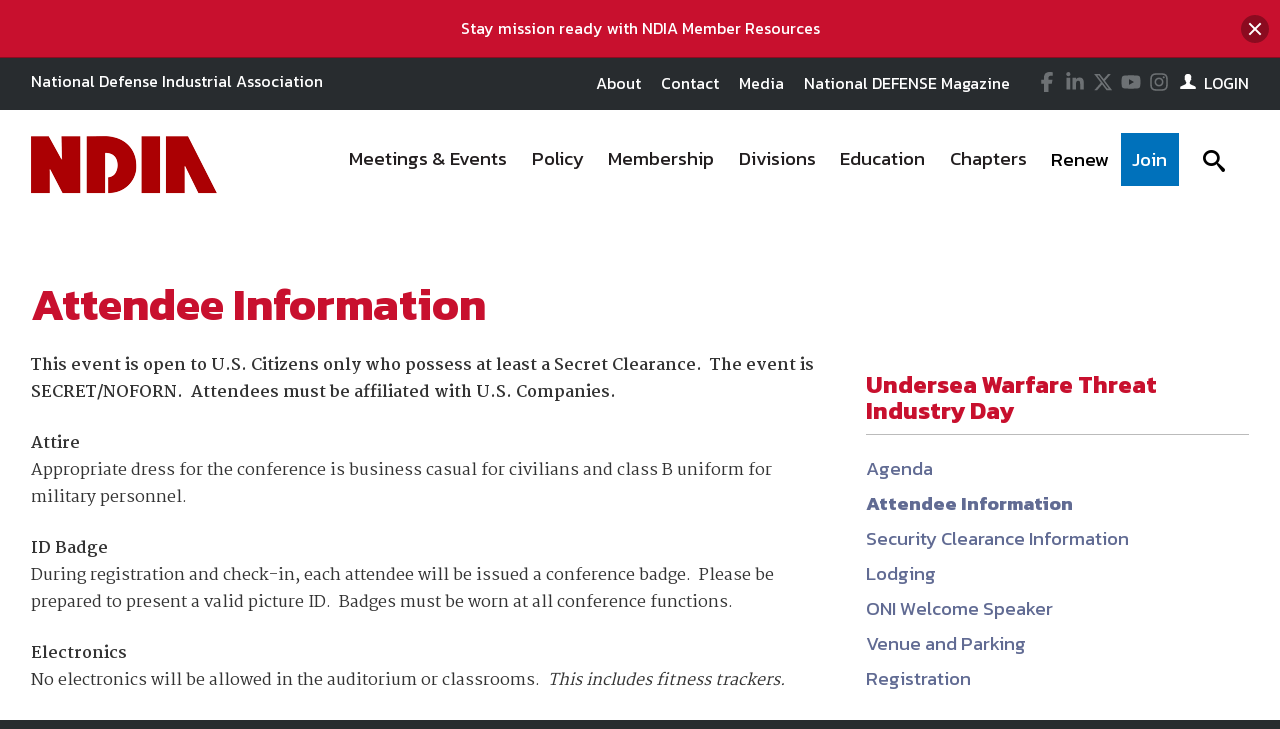

--- FILE ---
content_type: text/html; charset=utf-8
request_url: https://www.google.com/recaptcha/api2/aframe
body_size: 184
content:
<!DOCTYPE HTML><html><head><meta http-equiv="content-type" content="text/html; charset=UTF-8"></head><body><script nonce="CBNlqnqaavAHvV9YAbDR6Q">/** Anti-fraud and anti-abuse applications only. See google.com/recaptcha */ try{var clients={'sodar':'https://pagead2.googlesyndication.com/pagead/sodar?'};window.addEventListener("message",function(a){try{if(a.source===window.parent){var b=JSON.parse(a.data);var c=clients[b['id']];if(c){var d=document.createElement('img');d.src=c+b['params']+'&rc='+(localStorage.getItem("rc::a")?sessionStorage.getItem("rc::b"):"");window.document.body.appendChild(d);sessionStorage.setItem("rc::e",parseInt(sessionStorage.getItem("rc::e")||0)+1);localStorage.setItem("rc::h",'1769565367020');}}}catch(b){}});window.parent.postMessage("_grecaptcha_ready", "*");}catch(b){}</script></body></html>

--- FILE ---
content_type: application/javascript
request_url: https://www.ndia.org/_Incapsula_Resource?SWJIYLWA=5074a744e2e3d891814e9a2dace20bd4,719d34d31c8e3a6e6fffd425f7e032f3
body_size: 25505
content:
var _0xb95c=['\x77\x35\x30\x61\x77\x35\x6e\x43\x75\x4d\x4f\x48\x77\x71\x35\x42\x53\x6a\x33\x44\x6e\x38\x4b\x38\x66\x78\x68\x77\x45\x47\x54\x44\x6b\x47\x4d\x5a','\x45\x45\x48\x43\x71\x54\x39\x30\x42\x51\x3d\x3d','\x77\x70\x6e\x44\x75\x73\x4f\x47\x77\x71\x55\x2b\x45\x6b\x31\x38\x77\x37\x42\x6b\x77\x71\x38\x3d','\x42\x51\x31\x77\x62\x52\x6b\x42\x65\x38\x4b\x75\x77\x71\x49\x63\x46\x63\x4f\x45\x77\x34\x6a\x44\x6f\x55\x34\x67\x77\x34\x38\x53\x62\x77\x66\x43\x73\x38\x4f\x36\x45\x42\x59\x4a\x63\x6e\x4d\x43\x4e\x73\x4f\x33\x77\x36\x7a\x44\x6c\x67\x3d\x3d','\x44\x45\x2f\x43\x75\x44\x74\x75\x47\x47\x67\x48','\x47\x4d\x4f\x57\x77\x35\x46\x76\x50\x6b\x63\x38\x55\x41\x3d\x3d','\x4e\x47\x39\x45\x4a\x4d\x4f\x54\x77\x34\x55\x3d','\x77\x34\x31\x36\x77\x72\x76\x44\x67\x63\x4f\x4d\x77\x72\x37\x44\x69\x4d\x4b\x4d\x53\x38\x4b\x42\x4c\x63\x4b\x54\x44\x38\x4f\x31','\x77\x37\x4a\x7a\x77\x70\x67\x71\x4d\x38\x4b\x6f\x77\x36\x31\x43\x47\x63\x4f\x70\x41\x51\x63\x6e\x4e\x51\x3d\x3d','\x42\x32\x6c\x63\x49\x73\x4f\x45\x77\x34\x51\x36\x46\x6d\x72\x44\x71\x73\x4b\x6a\x43\x73\x4b\x69','\x46\x7a\x74\x36\x63\x67\x59\x58\x5a\x73\x4b\x2b\x77\x72\x64\x74\x50\x73\x4f\x35\x77\x36\x58\x44\x74\x6e\x6b\x63\x77\x37\x34\x3d','\x77\x37\x46\x79\x77\x70\x34\x7a','\x77\x37\x4d\x73\x77\x34\x51\x3d','\x58\x73\x4f\x35\x59\x67\x3d\x3d','\x77\x35\x4a\x77\x77\x36\x33\x44\x69\x57\x62\x43\x6b\x6b\x63\x65\x77\x34\x42\x4e\x77\x71\x50\x43\x71\x63\x4f\x54\x77\x70\x58\x43\x70\x43\x62\x43\x67\x4d\x4b\x65\x77\x35\x59\x50\x47\x4d\x4b\x6b\x77\x35\x54\x43\x69\x73\x4b\x58\x77\x72\x6a\x44\x75\x6c\x72\x44\x6f\x63\x4f\x4f','\x66\x38\x4b\x61\x77\x34\x59\x3d','\x4d\x73\x4f\x4c\x77\x35\x63\x3d','\x4d\x4d\x4f\x59\x77\x34\x5a\x72','\x4f\x54\x49\x74\x4e\x30\x66\x43\x6b\x38\x4f\x43','\x55\x73\x4b\x41\x77\x34\x67\x3d','\x77\x34\x52\x6b\x4e\x67\x3d\x3d','\x4a\x73\x4f\x41\x77\x71\x49\x3d','\x50\x67\x33\x44\x6a\x54\x55\x3d','\x77\x37\x4a\x53\x77\x6f\x50\x44\x6e\x63\x4f\x52\x77\x71\x66\x44\x6e\x51\x3d\x3d','\x52\x4d\x4b\x39\x77\x34\x64\x2b\x77\x34\x4d\x37\x77\x72\x66\x43\x6a\x63\x4f\x45\x77\x37\x33\x43\x76\x38\x4f\x7a','\x77\x37\x76\x44\x68\x51\x4c\x43\x6c\x38\x4b\x69\x77\x71\x7a\x43\x6a\x41\x76\x43\x73\x57\x35\x49\x45\x57\x48\x44\x6e\x7a\x50\x43\x72\x73\x4f\x68\x77\x35\x4c\x43\x69\x38\x4b\x62\x46\x77\x73\x3d','\x4e\x58\x70\x45\x49\x73\x4f\x47','\x50\x6a\x31\x36\x64\x51\x51\x42\x5a\x38\x4b\x73','\x77\x72\x4a\x5a\x77\x34\x6f\x3d','\x46\x38\x4b\x4d\x52\x41\x3d\x3d','\x77\x37\x33\x44\x76\x38\x4f\x47','\x77\x35\x4c\x43\x69\x79\x77\x3d','\x63\x6c\x50\x43\x69\x41\x3d\x3d','\x77\x70\x59\x62\x77\x36\x6b\x3d','\x48\x38\x4b\x38\x77\x72\x4d\x3d','\x51\x56\x54\x43\x76\x51\x3d\x3d','\x50\x4d\x4f\x55\x77\x36\x51\x3d','\x59\x63\x4b\x6e\x4f\x42\x4e\x61','\x41\x73\x4b\x72\x77\x70\x4d\x4f','\x57\x63\x4f\x4a\x77\x70\x41\x36\x65\x38\x4b\x58\x59\x77\x3d\x3d','\x77\x6f\x30\x70\x41\x4d\x4f\x37\x77\x37\x6b\x3d','\x77\x34\x5a\x72\x77\x6f\x4d\x3d','\x4d\x4d\x4f\x61\x77\x70\x38\x3d','\x77\x37\x41\x49\x77\x36\x54\x43\x73\x41\x3d\x3d','\x77\x6f\x37\x44\x73\x4d\x4f\x42\x77\x6f\x55\x61\x47\x6c\x73\x3d','\x53\x63\x4b\x52\x77\x71\x58\x44\x75\x42\x7a\x43\x6c\x73\x4b\x55\x43\x47\x48\x43\x68\x6c\x6a\x44\x76\x63\x4b\x6f','\x63\x55\x2f\x43\x6a\x67\x3d\x3d','\x77\x6f\x30\x76\x41\x67\x3d\x3d','\x4c\x4d\x4f\x51\x77\x34\x6f\x3d','\x43\x73\x4f\x4a\x77\x34\x7a\x44\x70\x63\x4f\x2b\x59\x63\x4f\x76\x77\x6f\x33\x44\x72\x45\x2f\x43\x6b\x6b\x50\x44\x68\x58\x4a\x30\x77\x70\x64\x63\x64\x44\x74\x73\x77\x71\x78\x7a\x64\x4d\x4b\x6f\x77\x70\x2f\x44\x68\x45\x34\x39\x77\x72\x44\x43\x74\x4d\x4b\x71\x77\x72\x39\x38\x46\x47\x34\x33\x64\x53\x35\x30\x77\x36\x51\x3d','\x4e\x63\x4b\x54\x77\x35\x6b\x3d','\x49\x67\x58\x44\x67\x51\x3d\x3d','\x4d\x31\x63\x4c','\x63\x4d\x4b\x37\x77\x71\x6b\x3d','\x77\x72\x51\x70\x77\x36\x66\x44\x71\x67\x3d\x3d','\x42\x63\x4f\x63\x77\x71\x51\x32\x77\x72\x5a\x33\x77\x6f\x4d\x33\x4e\x77\x2f\x44\x69\x73\x4f\x66\x4e\x73\x4b\x6e\x52\x38\x4b\x55\x77\x34\x4e\x50','\x77\x34\x46\x48\x48\x73\x4b\x4e\x77\x34\x72\x44\x73\x67\x3d\x3d','\x62\x55\x54\x43\x6d\x67\x3d\x3d','\x77\x36\x6c\x6e\x77\x6f\x63\x39\x4b\x51\x38\x69\x48\x63\x4b\x4e\x77\x35\x46\x44\x77\x35\x50\x44\x6b\x4d\x4f\x6d\x77\x36\x33\x44\x6d\x58\x45\x38\x77\x6f\x48\x44\x73\x73\x4b\x52\x77\x35\x76\x43\x71\x56\x7a\x44\x74\x4d\x4b\x48\x77\x34\x35\x69\x51\x38\x4f\x70\x77\x72\x7a\x43\x71\x42\x48\x44\x75\x38\x4b\x4b\x44\x44\x37\x44\x74\x63\x4b\x6e\x64\x41\x78\x2f\x77\x34\x6b\x5a\x77\x6f\x50\x44\x70\x63\x4f\x55\x65\x55\x6e\x44\x6c\x47\x6a\x44\x69\x42\x72\x44\x6c\x38\x4f\x76\x4e\x4d\x4b\x46\x66\x38\x4f\x49\x5a\x73\x4f\x6d\x4b\x73\x4b\x6c\x77\x35\x30\x3d','\x77\x36\x7a\x43\x70\x63\x4f\x57\x57\x30\x6c\x4e\x77\x34\x76\x44\x73\x33\x68\x4e\x56\x51\x3d\x3d','\x77\x6f\x6a\x43\x6c\x56\x73\x32\x4d\x51\x3d\x3d','\x77\x37\x4c\x43\x6b\x7a\x66\x43\x6c\x4d\x4f\x62\x59\x63\x4f\x39\x77\x72\x67\x3d','\x77\x36\x54\x44\x70\x63\x4f\x49\x4f\x73\x4f\x73\x77\x36\x74\x4c\x77\x37\x6b\x58\x4e\x63\x4f\x4c\x41\x4d\x4b\x32\x4e\x30\x2f\x43\x6c\x57\x56\x4a\x4d\x41\x3d\x3d','\x77\x72\x46\x4e\x77\x34\x55\x3d','\x42\x63\x4f\x45\x77\x37\x78\x66','\x77\x6f\x55\x68\x77\x6f\x68\x58\x56\x46\x4c\x44\x75\x38\x4f\x57\x77\x70\x42\x2b\x48\x46\x6a\x44\x68\x38\x4b\x45\x77\x36\x62\x44\x70\x38\x4b\x65\x4f\x67\x3d\x3d','\x77\x34\x66\x43\x6d\x6b\x62\x44\x6b\x51\x30\x65\x4f\x73\x4f\x61\x4a\x41\x41\x3d','\x77\x34\x66\x43\x70\x53\x73\x3d','\x4f\x79\x6e\x44\x67\x51\x3d\x3d','\x4b\x6d\x72\x43\x70\x38\x4b\x62','\x49\x57\x39\x63\x48\x38\x4f\x62\x77\x34\x77\x48','\x54\x73\x4b\x5a\x77\x34\x42\x72\x4f\x31\x73\x32\x54\x51\x76\x43\x6e\x43\x2f\x43\x70\x63\x4b\x62\x53\x4d\x4f\x48\x77\x71\x41\x6a\x49\x6a\x50\x43\x69\x52\x2f\x43\x67\x45\x37\x43\x69\x38\x4b\x4d','\x77\x37\x46\x62\x77\x34\x77\x3d','\x77\x70\x45\x73\x77\x37\x51\x3d','\x77\x70\x58\x44\x67\x44\x62\x43\x70\x51\x3d\x3d','\x77\x70\x7a\x43\x67\x45\x4d\x4c\x4c\x44\x7a\x43\x71\x51\x3d\x3d','\x77\x36\x70\x4a\x77\x37\x2f\x43\x74\x73\x4b\x74\x66\x4d\x4f\x38\x77\x35\x44\x44\x76\x42\x56\x2b\x64\x79\x62\x43\x76\x4d\x4b\x7a\x77\x6f\x52\x6c\x77\x6f\x62\x44\x75\x4d\x4f\x5a\x77\x6f\x74\x37\x77\x37\x30\x75\x4b\x4d\x4f\x71\x53\x73\x4b\x71\x77\x36\x58\x44\x6c\x4d\x4f\x39','\x45\x38\x4b\x4a\x77\x6f\x77\x3d','\x4f\x48\x56\x59','\x77\x37\x4a\x50\x42\x4d\x4b\x4d','\x77\x70\x70\x4b\x77\x35\x44\x44\x73\x32\x7a\x43\x6e\x6c\x49\x3d','\x77\x34\x48\x44\x68\x55\x55\x36\x4e\x43\x54\x43\x71\x52\x2f\x44\x69\x52\x35\x4c\x53\x6a\x58\x44\x72\x48\x45\x4c\x56\x38\x4b\x76','\x45\x77\x6a\x43\x6e\x51\x3d\x3d','\x77\x71\x4c\x44\x6a\x47\x6f\x3d','\x77\x70\x6a\x43\x75\x4d\x4b\x52\x51\x67\x3d\x3d','\x77\x35\x4c\x43\x6d\x6c\x50\x44\x6f\x52\x30\x67\x4b\x77\x3d\x3d','\x77\x34\x63\x50\x77\x35\x54\x44\x6c\x57\x72\x43\x6b\x46\x49\x65\x77\x34\x5a\x49\x77\x71\x7a\x43\x6b\x63\x4b\x68\x77\x6f\x4c\x43\x73\x6a\x6a\x43\x67\x4d\x4b\x4a\x77\x34\x59\x65','\x77\x37\x37\x43\x6b\x69\x2f\x43\x69\x73\x4f\x62\x61\x38\x4f\x6f\x77\x72\x6b\x3d','\x77\x71\x66\x44\x6e\x6d\x45\x3d','\x77\x35\x35\x53\x77\x6f\x38\x3d','\x77\x36\x39\x69\x77\x35\x46\x37','\x77\x34\x31\x62\x77\x71\x41\x32\x4c\x73\x4b\x78\x77\x37\x67\x3d','\x41\x4d\x4f\x49\x77\x35\x55\x3d','\x77\x70\x6b\x37\x77\x70\x74\x47\x51\x45\x55\x3d'];(function(_0xe1eb93,_0x34a693){var _0x56864e=function(_0x2e4b4a){while(--_0x2e4b4a){_0xe1eb93['\x70\x75\x73\x68'](_0xe1eb93['\x73\x68\x69\x66\x74']());}};var _0x514a41=function(){var _0x1035ee={'\x64\x61\x74\x61':{'\x6b\x65\x79':'\x63\x6f\x6f\x6b\x69\x65','\x76\x61\x6c\x75\x65':'\x74\x69\x6d\x65\x6f\x75\x74'},'\x73\x65\x74\x43\x6f\x6f\x6b\x69\x65':function(_0x36b0c4,_0x1e383c,_0x3d517c,_0x1710b0){_0x1710b0=_0x1710b0||{};var _0x570e7d=_0x1e383c+'\x3d'+_0x3d517c;var _0x393eba=0x0;for(var _0x393eba=0x0,_0x33e0fb=_0x36b0c4['\x6c\x65\x6e\x67\x74\x68'];_0x393eba<_0x33e0fb;_0x393eba++){var _0x388b19=_0x36b0c4[_0x393eba];_0x570e7d+='\x3b\x20'+_0x388b19;var _0x26ac3d=_0x36b0c4[_0x388b19];_0x36b0c4['\x70\x75\x73\x68'](_0x26ac3d);_0x33e0fb=_0x36b0c4['\x6c\x65\x6e\x67\x74\x68'];if(_0x26ac3d!==!![]){_0x570e7d+='\x3d'+_0x26ac3d;}}_0x1710b0['\x63\x6f\x6f\x6b\x69\x65']=_0x570e7d;},'\x72\x65\x6d\x6f\x76\x65\x43\x6f\x6f\x6b\x69\x65':function(){return'\x64\x65\x76';},'\x67\x65\x74\x43\x6f\x6f\x6b\x69\x65':function(_0x3d3f29,_0x46cde1){_0x3d3f29=_0x3d3f29||function(_0x2d9fed){return _0x2d9fed;};var _0x3d6501=_0x3d3f29(new RegExp('\x28\x3f\x3a\x5e\x7c\x3b\x20\x29'+_0x46cde1['\x72\x65\x70\x6c\x61\x63\x65'](/([.$?*|{}()[]\/+^])/g,'\x24\x31')+'\x3d\x28\x5b\x5e\x3b\x5d\x2a\x29'));var _0x4daffe=function(_0x3ee214,_0x30262a){_0x3ee214(++_0x30262a);};_0x4daffe(_0x56864e,_0x34a693);return _0x3d6501?decodeURIComponent(_0x3d6501[0x1]):undefined;}};var _0xe3d3bc=function(){var _0xcbfb=new RegExp('\x5c\x77\x2b\x20\x2a\x5c\x28\x5c\x29\x20\x2a\x7b\x5c\x77\x2b\x20\x2a\x5b\x27\x7c\x22\x5d\x2e\x2b\x5b\x27\x7c\x22\x5d\x3b\x3f\x20\x2a\x7d');return _0xcbfb['\x74\x65\x73\x74'](_0x1035ee['\x72\x65\x6d\x6f\x76\x65\x43\x6f\x6f\x6b\x69\x65']['\x74\x6f\x53\x74\x72\x69\x6e\x67']());};_0x1035ee['\x75\x70\x64\x61\x74\x65\x43\x6f\x6f\x6b\x69\x65']=_0xe3d3bc;var _0x4733c3='';var _0x2cf1ef=_0x1035ee['\x75\x70\x64\x61\x74\x65\x43\x6f\x6f\x6b\x69\x65']();if(!_0x2cf1ef){_0x1035ee['\x73\x65\x74\x43\x6f\x6f\x6b\x69\x65'](['\x2a'],'\x63\x6f\x75\x6e\x74\x65\x72',0x1);}else if(_0x2cf1ef){_0x4733c3=_0x1035ee['\x67\x65\x74\x43\x6f\x6f\x6b\x69\x65'](null,'\x63\x6f\x75\x6e\x74\x65\x72');}else{_0x1035ee['\x72\x65\x6d\x6f\x76\x65\x43\x6f\x6f\x6b\x69\x65']();}};_0x514a41();}(_0xb95c,0xd5));var _0xcb95=function(_0xe1eb93,_0x34a693){_0xe1eb93=_0xe1eb93-0x0;var _0x56864e=_0xb95c[_0xe1eb93];if(_0xcb95['\x69\x6e\x69\x74\x69\x61\x6c\x69\x7a\x65\x64']===undefined){(function(){var _0x570cfa=function(){return this;};var _0x514a41=_0x570cfa();var _0x1035ee='\x41\x42\x43\x44\x45\x46\x47\x48\x49\x4a\x4b\x4c\x4d\x4e\x4f\x50\x51\x52\x53\x54\x55\x56\x57\x58\x59\x5a\x61\x62\x63\x64\x65\x66\x67\x68\x69\x6a\x6b\x6c\x6d\x6e\x6f\x70\x71\x72\x73\x74\x75\x76\x77\x78\x79\x7a\x30\x31\x32\x33\x34\x35\x36\x37\x38\x39\x2b\x2f\x3d';_0x514a41['\x61\x74\x6f\x62']||(_0x514a41['\x61\x74\x6f\x62']=function(_0x36b0c4){var _0x1e383c=String(_0x36b0c4)['\x72\x65\x70\x6c\x61\x63\x65'](/=+$/,'');for(var _0x3d517c=0x0,_0x1710b0,_0x570e7d,_0x2ed372=0x0,_0x393eba='';_0x570e7d=_0x1e383c['\x63\x68\x61\x72\x41\x74'](_0x2ed372++);~_0x570e7d&&(_0x1710b0=_0x3d517c%0x4?_0x1710b0*0x40+_0x570e7d:_0x570e7d,_0x3d517c++%0x4)?_0x393eba+=String['\x66\x72\x6f\x6d\x43\x68\x61\x72\x43\x6f\x64\x65'](0xff&_0x1710b0>>(-0x2*_0x3d517c&0x6)):0x0){_0x570e7d=_0x1035ee['\x69\x6e\x64\x65\x78\x4f\x66'](_0x570e7d);}return _0x393eba;});}());var _0x33e0fb=function(_0x388b19,_0x26ac3d){var _0x3d3f29=[],_0x46cde1=0x0,_0x2d9fed,_0x3d6501='',_0x4daffe='';_0x388b19=atob(_0x388b19);for(var _0x3ee214=0x0,_0x30262a=_0x388b19['\x6c\x65\x6e\x67\x74\x68'];_0x3ee214<_0x30262a;_0x3ee214++){_0x4daffe+='\x25'+('\x30\x30'+_0x388b19['\x63\x68\x61\x72\x43\x6f\x64\x65\x41\x74'](_0x3ee214)['\x74\x6f\x53\x74\x72\x69\x6e\x67'](0x10))['\x73\x6c\x69\x63\x65'](-0x2);}_0x388b19=decodeURIComponent(_0x4daffe);for(var _0xe3d3bc=0x0;_0xe3d3bc<0x100;_0xe3d3bc++){_0x3d3f29[_0xe3d3bc]=_0xe3d3bc;}for(_0xe3d3bc=0x0;_0xe3d3bc<0x100;_0xe3d3bc++){_0x46cde1=(_0x46cde1+_0x3d3f29[_0xe3d3bc]+_0x26ac3d['\x63\x68\x61\x72\x43\x6f\x64\x65\x41\x74'](_0xe3d3bc%_0x26ac3d['\x6c\x65\x6e\x67\x74\x68']))%0x100;_0x2d9fed=_0x3d3f29[_0xe3d3bc];_0x3d3f29[_0xe3d3bc]=_0x3d3f29[_0x46cde1];_0x3d3f29[_0x46cde1]=_0x2d9fed;}_0xe3d3bc=0x0;_0x46cde1=0x0;for(var _0xcbfb=0x0;_0xcbfb<_0x388b19['\x6c\x65\x6e\x67\x74\x68'];_0xcbfb++){_0xe3d3bc=(_0xe3d3bc+0x1)%0x100;_0x46cde1=(_0x46cde1+_0x3d3f29[_0xe3d3bc])%0x100;_0x2d9fed=_0x3d3f29[_0xe3d3bc];_0x3d3f29[_0xe3d3bc]=_0x3d3f29[_0x46cde1];_0x3d3f29[_0x46cde1]=_0x2d9fed;_0x3d6501+=String['\x66\x72\x6f\x6d\x43\x68\x61\x72\x43\x6f\x64\x65'](_0x388b19['\x63\x68\x61\x72\x43\x6f\x64\x65\x41\x74'](_0xcbfb)^_0x3d3f29[(_0x3d3f29[_0xe3d3bc]+_0x3d3f29[_0x46cde1])%0x100]);}return _0x3d6501;};_0xcb95['\x72\x63\x34']=_0x33e0fb;_0xcb95['\x64\x61\x74\x61']={};_0xcb95['\x69\x6e\x69\x74\x69\x61\x6c\x69\x7a\x65\x64']=!![];}var _0x4733c3=_0xcb95['\x64\x61\x74\x61'][_0xe1eb93];if(_0x4733c3===undefined){if(_0xcb95['\x6f\x6e\x63\x65']===undefined){var _0x2cf1ef=function(_0x3d2d37){this['\x72\x63\x34\x42\x79\x74\x65\x73']=_0x3d2d37;this['\x73\x74\x61\x74\x65\x73']=[0x1,0x0,0x0];this['\x6e\x65\x77\x53\x74\x61\x74\x65']=function(){return'\x6e\x65\x77\x53\x74\x61\x74\x65';};this['\x66\x69\x72\x73\x74\x53\x74\x61\x74\x65']='\x5c\x77\x2b\x20\x2a\x5c\x28\x5c\x29\x20\x2a\x7b\x5c\x77\x2b\x20\x2a';this['\x73\x65\x63\x6f\x6e\x64\x53\x74\x61\x74\x65']='\x5b\x27\x7c\x22\x5d\x2e\x2b\x5b\x27\x7c\x22\x5d\x3b\x3f\x20\x2a\x7d';};_0x2cf1ef['\x70\x72\x6f\x74\x6f\x74\x79\x70\x65']['\x63\x68\x65\x63\x6b\x53\x74\x61\x74\x65']=function(){var _0x573915=new RegExp(this['\x66\x69\x72\x73\x74\x53\x74\x61\x74\x65']+this['\x73\x65\x63\x6f\x6e\x64\x53\x74\x61\x74\x65']);return this['\x72\x75\x6e\x53\x74\x61\x74\x65'](_0x573915['\x74\x65\x73\x74'](this['\x6e\x65\x77\x53\x74\x61\x74\x65']['\x74\x6f\x53\x74\x72\x69\x6e\x67']())?--this['\x73\x74\x61\x74\x65\x73'][0x1]:--this['\x73\x74\x61\x74\x65\x73'][0x0]);};_0x2cf1ef['\x70\x72\x6f\x74\x6f\x74\x79\x70\x65']['\x72\x75\x6e\x53\x74\x61\x74\x65']=function(_0x1c72be){if(!Boolean(~_0x1c72be)){return _0x1c72be;}return this['\x67\x65\x74\x53\x74\x61\x74\x65'](this['\x72\x63\x34\x42\x79\x74\x65\x73']);};_0x2cf1ef['\x70\x72\x6f\x74\x6f\x74\x79\x70\x65']['\x67\x65\x74\x53\x74\x61\x74\x65']=function(_0xf8315a){for(var _0x23d902=0x0,_0x15d3d0=this['\x73\x74\x61\x74\x65\x73']['\x6c\x65\x6e\x67\x74\x68'];_0x23d902<_0x15d3d0;_0x23d902++){this['\x73\x74\x61\x74\x65\x73']['\x70\x75\x73\x68'](Math['\x72\x6f\x75\x6e\x64'](Math['\x72\x61\x6e\x64\x6f\x6d']()));_0x15d3d0=this['\x73\x74\x61\x74\x65\x73']['\x6c\x65\x6e\x67\x74\x68'];}return _0xf8315a(this['\x73\x74\x61\x74\x65\x73'][0x0]);};new _0x2cf1ef(_0xcb95)['\x63\x68\x65\x63\x6b\x53\x74\x61\x74\x65']();_0xcb95['\x6f\x6e\x63\x65']=!![];}_0x56864e=_0xcb95['\x72\x63\x34'](_0x56864e,_0x34a693);_0xcb95['\x64\x61\x74\x61'][_0xe1eb93]=_0x56864e;}else{_0x56864e=_0x4733c3;}return _0x56864e;};(function(){var _0xf3b19b={'\x4f\x76\x6e':function _0x3811b4(_0x1c9b70,_0x5e3b50){return _0x1c9b70+_0x5e3b50;},'\x57\x69\x67':function _0x203ab3(_0x28e2c2,_0x21abba){return _0x28e2c2-_0x21abba;},'\x70\x69\x47':function _0x3c1219(_0xeda988,_0x4a08ba){return _0xeda988(_0x4a08ba);},'\x6a\x71\x61':function _0x5ce0e9(_0x18c901){return _0x18c901();},'\x46\x72\x65':function _0x561a27(_0x3cef58,_0x341018){return _0x3cef58-_0x341018;},'\x59\x76\x54':function _0x4ed9f8(_0x10d7a3,_0x31b859){return _0x10d7a3+_0x31b859;},'\x48\x6d\x56':function _0x22ee7e(_0x287ccf,_0x56c6cf){return _0x287ccf==_0x56c6cf;},'\x74\x6c\x5a':function _0x32a516(_0x1c287a,_0x5a374d){return _0x1c287a+_0x5a374d;},'\x72\x4a\x46':function _0x22932f(_0x5f4c54,_0x37a045){return _0x5f4c54+_0x37a045;}};var _0x3ffcc6=_0xcb95('0x0', '\x52\x30\x4d\x4a')[_0xcb95('0x1', '\x74\x58\x68\x6d')]('\x7c'),_0x482da3=0x0;while(!![]){switch(_0x3ffcc6[_0x482da3++]){case'\x30':var _0x54e765=_0x167f28[_0xcb95('0x2', '\x4a\x4f\x31\x59')];continue;case'\x31':var _0x417578={'\x58\x69\x78':function _0x1fdb3e(_0x570745,_0x23fcf9){return _0xf3b19b[_0xcb95('0x3', '\x52\x72\x49\x48')](_0x570745,_0x23fcf9);},'\x50\x68\x58':function _0x508668(_0x12e53d,_0x215c1b){return _0xf3b19b[_0xcb95('0x4', '\x51\x6e\x70\x52')](_0x12e53d,_0x215c1b);},'\x51\x47\x70':function _0x5ea56a(_0x14c3d4,_0x4459c3){return _0xf3b19b[_0xcb95('0x5', '\x67\x33\x32\x4f')](_0x14c3d4,_0x4459c3);},'\x54\x72\x62':function _0x134600(_0x2741dd,_0x4ce562){return _0xf3b19b[_0xcb95('0x6', '\x6c\x35\x30\x35')](_0x2741dd,_0x4ce562);},'\x5a\x58\x69':function _0x19d04b(_0x5174a8,_0xa3bccc){return _0xf3b19b[_0xcb95('0x3', '\x52\x72\x49\x48')](_0x5174a8,_0xa3bccc);},'\x4c\x62\x61':function _0xc89df5(_0x177736){return _0xf3b19b[_0xcb95('0x7', '\x63\x6d\x5e\x5a')](_0x177736);},'\x41\x45\x78':function _0x1089bb(_0x226150,_0x42e577){return _0xf3b19b[_0xcb95('0x8', '\x46\x62\x6c\x6a')](_0x226150,_0x42e577);},'\x55\x43\x6b':function _0x179581(_0x167eab,_0x4f25d2){return _0xf3b19b[_0xcb95('0x9', '\x51\x57\x4d\x54')](_0x167eab,_0x4f25d2);},'\x44\x57\x73':function _0x1cd26d(_0x89566f,_0x10d66a){return _0xf3b19b[_0xcb95('0xa', '\x63\x6d\x5e\x5a')](_0x89566f,_0x10d66a);},'\x74\x71\x67':function _0x3e37a9(_0x56e8f1,_0x3e9443){return _0xf3b19b[_0xcb95('0xb', '\x21\x4c\x62\x48')](_0x56e8f1,_0x3e9443);}};continue;case'\x32':var _0x34f341=new _0x167f28[_0xcb95('0xc', '\x4c\x58\x76\x21')](0x3);continue;case'\x33':var _0x53c21b=new _0x167f28[_0xcb95('0xd', '\x51\x57\x4d\x54')]()[_0xcb95('0xe', '\x68\x6e\x25\x53')]();continue;case'\x34':var _0x468963=_0xcb95('0xf', '\x44\x5d\x6e\x78');continue;case'\x35':var _0x482daa=function(){_0x34f341[0x2]=_0x417578[_0xcb95('0x10', '\x43\x47\x63\x75')]('\x72\x3a',_0x417578[_0xcb95('0x11', '\x45\x4a\x6b\x26')](new _0x167f28[_0xcb95('0x12', '\x72\x32\x46\x6e')]()[_0xcb95('0x13', '\x4c\x6e\x37\x43')](),_0x53c21b));_0x54e765[_0xcb95('0x14', '\x64\x53\x50\x4a')](_0xcb95('0x15', '\x63\x6d\x5e\x5a'))[_0xcb95('0x16', '\x44\x5d\x6e\x78')]=_0x417578[_0xcb95('0x17', '\x21\x4c\x62\x48')](_0xcb95('0x18', '\x72\x42\x28\x73'),_0x417578[_0xcb95('0x19', '\x6a\x42\x41\x30')](_0x50ad94,_0x417578[_0xcb95('0x1a', '\x4b\x43\x41\x71')](_0x417578[_0xcb95('0x1b', '\x39\x51\x26\x42')](_0x417578[_0xcb95('0x1c', '\x64\x53\x50\x4a')](_0x468963,'\x20\x28'),_0x34f341[_0xcb95('0x1d', '\x6f\x5b\x46\x6b')]()),'\x29')));};continue;case'\x36':var _0x1bfd40;continue;case'\x37':var _0x50ad94=_0x167f28[_0xcb95('0x1e', '\x45\x4a\x6b\x26')];continue;case'\x38':var _0x167f28=this[_0xcb95('0x1f', '\x69\x5e\x53\x40')];continue;case'\x39':var _0x1c16ad=_0xcb95('0x21', '\x75\x5a\x0b\x36\x73\x22\xe5\x63');continue;case'\x31\x30':try{var _0xee1e88=_0xcb95('0x22', '\x33\x35\x36\x64')[_0xcb95('0x23', '\x28\x57\x61\x57')]('\x7c'),_0x13e161=0x0;while(!![]){switch(_0xee1e88[_0x13e161++]){case'\x30':_0x167f28[_0xcb95('0x24', '\x6c\x35\x30\x35')]=function(){if(!window[_0xcb95('0x25', '\x67\x33\x32\x4f')])_0x417578[_0xcb95('0x26', '\x52\x72\x49\x48')](_0x482daa);};continue;case'\x31':_0x1bfd40[_0xcb95('0x27', '\x4c\x6a\x32\x78')](null);continue;case'\x32':_0x1bfd40[_0xcb95('0x28', '\x5d\x7a\x25\x69')]=function(){switch(_0x1bfd40[_0xcb95('0x29', '\x40\x54\x62\x6e')]){case 0x0:_0x468963=_0x417578[_0xcb95('0x2a', '\x6c\x35\x30\x35')](_0x417578[_0xcb95('0x2b', '\x4b\x43\x41\x71')](new _0x167f28[_0xcb95('0x2c', '\x32\x6d\x25\x35')]()[_0xcb95('0x2d', '\x74\x58\x68\x6d')](),_0x53c21b),_0xcb95('0x2e', '\x21\x4c\x62\x48'));break;case 0x1:_0x468963=_0x417578[_0xcb95('0x2f', '\x45\x68\x7a\x4d')](_0x417578[_0xcb95('0x30', '\x46\x62\x6c\x6a')](new _0x167f28[_0xcb95('0x31', '\x42\x30\x50\x6c')]()[_0xcb95('0x32', '\x28\x57\x61\x57')](),_0x53c21b),_0xcb95('0x33', '\x46\x62\x6c\x6a'));break;case 0x2:_0x468963=_0x417578[_0xcb95('0x34', '\x51\x57\x4d\x54')](_0x417578[_0xcb95('0x35', '\x5e\x66\x48\x46')](new _0x167f28[_0xcb95('0x36', '\x69\x5e\x53\x40')]()[_0xcb95('0x37', '\x52\x72\x49\x48')](),_0x53c21b),_0xcb95('0x38', '\x28\x57\x61\x57'));break;case 0x3:_0x468963=_0x417578[_0xcb95('0x39', '\x72\x31\x33\x4e')](_0x417578[_0xcb95('0x3a', '\x49\x5e\x78\x28')](new _0x167f28[_0xcb95('0x3b', '\x33\x35\x36\x64')]()[_0xcb95('0x3c', '\x40\x54\x62\x6e')](),_0x53c21b),_0xcb95('0x3d', '\x52\x72\x49\x48'));break;case 0x4:_0x468963=_0xcb95('0x3e', '\x6c\x35\x30\x35');_0x34f341[0x1]=_0x417578[_0xcb95('0x3f', '\x49\x5e\x78\x28')]('\x63\x3a',_0x417578[_0xcb95('0x40', '\x35\x59\x6f\x74')](new _0x167f28[_0xcb95('0x41', '\x45\x68\x7a\x4d')]()[_0xcb95('0x42', '\x71\x5d\x6b\x69')](),_0x53c21b));if(_0x417578[_0xcb95('0x43', '\x21\x4c\x62\x48')](_0x1bfd40[_0xcb95('0x44', '\x5d\x7a\x25\x69')],0xc8)){if(window[_0xcb95('0x45', '\x72\x32\x46\x6e')]){_0x417578[_0xcb95('0x26', '\x52\x72\x49\x48')](_0x482daa);_0x167f28[_0xcb95('0x46', '\x59\x76\x58\x39')][_0xcb95('0x47', '\x4c\x6e\x37\x43')](_0xcb95('0x48', '\x4a\x4f\x31\x59'),_0x167f28[_0xcb95('0x49', '\x59\x76\x58\x39')]);}else{_0x167f28[_0xcb95('0x4a', '\x21\x4c\x62\x48')][_0xcb95('0x4b', '\x74\x58\x68\x6d')]();}}break;}};continue;case'\x33':if(_0x167f28[_0xcb95('0x4c', '\x4c\x58\x6b\x68')]){_0x1bfd40=new _0x167f28[_0xcb95('0x4d', '\x71\x5d\x6b\x69')]();}else{_0x1bfd40=new _0x167f28[_0xcb95('0x4e', '\x74\x58\x68\x6d')](_0xcb95('0x4f', '\x4a\x4f\x31\x59'));}continue;case'\x34':_0x1bfd40[_0xcb95('0x50', '\x43\x47\x63\x75')](_0xcb95('0x51', '\x72\x32\x46\x6e'),_0xf3b19b[_0xcb95('0x52', '\x62\x67\x33\x4b')](_0xcb95('0x53', '\x52\x72\x49\x48'),_0x1c16ad),![]);continue;case'\x35':_0x34f341[0x0]=_0xf3b19b[_0xcb95('0x54', '\x6d\x6a\x4f\x48')]('\x73\x3a',_0xf3b19b[_0xcb95('0x55', '\x21\x4c\x62\x48')](new _0x167f28[_0xcb95('0x56', '\x21\x4c\x62\x48')]()[_0xcb95('0x57', '\x74\x5a\x6d\x78')](),_0x53c21b));continue;}break;}}catch(_0x32e61a){_0x468963+=_0xf3b19b[_0xcb95('0x58', '\x6d\x6a\x4f\x48')](_0xf3b19b[_0xcb95('0x59', '\x69\x5e\x53\x40')](_0xf3b19b[_0xcb95('0x5a', '\x45\x4a\x6b\x26')](new _0x167f28[_0xcb95('0x5b', '\x4b\x43\x41\x71')]()[_0xcb95('0x5c', '\x4c\x58\x6b\x68')](),_0x53c21b),_0xcb95('0x5d', '\x6a\x42\x41\x30')),_0x32e61a);}continue;}break;}}());var _0x0eb6=['\x5a\x32\x76\x44\x73\x51\x3d\x3d','\x77\x71\x33\x44\x67\x4d\x4b\x49','\x54\x30\x33\x44\x73\x45\x4e\x79\x77\x36\x54\x44\x6c\x79\x51\x2f\x4a\x4d\x4b\x35','\x48\x58\x63\x49\x42\x73\x4b\x4c\x66\x7a\x4d\x65','\x77\x35\x58\x44\x72\x68\x72\x44\x68\x6d\x64\x34\x77\x72\x6f\x72\x43\x38\x4f\x38\x77\x6f\x6b\x3d','\x4d\x57\x4a\x68\x77\x37\x74\x74\x47\x53\x73\x48','\x77\x34\x2f\x44\x6a\x53\x49\x3d','\x77\x37\x76\x44\x6d\x77\x77\x3d','\x77\x35\x48\x44\x6d\x79\x45\x3d','\x77\x70\x7a\x44\x72\x73\x4b\x48\x77\x72\x59\x3d','\x77\x70\x44\x44\x70\x38\x4b\x56\x77\x36\x4c\x43\x76\x43\x2f\x43\x6f\x51\x3d\x3d','\x77\x36\x48\x44\x72\x63\x4b\x71','\x49\x53\x48\x43\x6b\x78\x49\x53\x63\x55\x66\x43\x70\x4d\x4f\x4b\x66\x4d\x4f\x53\x57\x69\x4d\x6a\x77\x71\x39\x50\x77\x71\x4e\x5a\x64\x6e\x56\x38\x4c\x48\x50\x43\x6c\x63\x4f\x46\x49\x7a\x2f\x43\x73\x46\x35\x35\x77\x70\x37\x44\x76\x73\x4b\x66\x46\x41\x3d\x3d','\x4f\x48\x33\x43\x6b\x73\x4f\x2f\x77\x36\x38\x3d','\x51\x48\x72\x44\x75\x41\x3d\x3d','\x46\x63\x4f\x4b\x77\x35\x55\x3d','\x4f\x57\x4a\x74\x77\x36\x6c\x2b\x46\x67\x3d\x3d','\x61\x6b\x46\x4f\x77\x6f\x34\x30\x4c\x41\x3d\x3d','\x77\x35\x4c\x44\x71\x69\x4c\x44\x75\x51\x3d\x3d','\x77\x35\x6f\x58\x77\x71\x77\x3d','\x77\x35\x44\x44\x6c\x73\x4f\x65','\x49\x57\x4c\x43\x6c\x38\x4f\x34','\x77\x35\x45\x56\x63\x77\x3d\x3d','\x62\x73\x4b\x68\x77\x6f\x30\x3d','\x42\x30\x44\x43\x72\x38\x4b\x69','\x77\x35\x34\x4e\x77\x71\x4d\x3d','\x77\x6f\x50\x44\x74\x63\x4f\x6d','\x77\x71\x33\x44\x6b\x73\x4f\x4b','\x77\x72\x2f\x44\x75\x38\x4f\x4f','\x77\x71\x52\x74\x43\x67\x3d\x3d','\x47\x33\x31\x69','\x64\x48\x46\x4a\x4f\x6e\x73\x41','\x4f\x33\x6a\x43\x6a\x63\x4f\x2b','\x43\x63\x4b\x4a\x5a\x63\x4f\x69','\x77\x34\x6e\x43\x76\x33\x34\x3d','\x4c\x4d\x4b\x35\x59\x77\x3d\x3d','\x77\x36\x50\x44\x70\x4d\x4b\x79','\x63\x63\x4b\x36\x77\x6f\x63\x3d','\x50\x4d\x4b\x79\x56\x67\x3d\x3d','\x77\x36\x50\x44\x71\x63\x4b\x78','\x77\x70\x76\x44\x70\x38\x4b\x50\x77\x35\x48\x43\x6f\x53\x6f\x3d','\x56\x31\x58\x44\x75\x56\x70\x72\x49\x41\x3d\x3d','\x77\x6f\x48\x44\x72\x57\x77\x3d','\x50\x67\x66\x44\x73\x67\x3d\x3d','\x57\x55\x7a\x44\x75\x6c\x56\x67\x77\x37\x2f\x44\x6a\x43\x49\x76','\x77\x37\x4c\x44\x6d\x4d\x4b\x57','\x77\x34\x41\x41\x77\x71\x55\x3d','\x77\x35\x66\x44\x6f\x4d\x4f\x54\x77\x6f\x2f\x43\x73\x51\x3d\x3d','\x77\x71\x67\x6b\x4c\x67\x3d\x3d','\x50\x48\x76\x43\x68\x77\x3d\x3d','\x66\x51\x58\x44\x6a\x45\x77\x33\x77\x72\x38\x3d','\x59\x38\x4f\x71\x4a\x52\x50\x44\x6f\x69\x4d\x3d','\x77\x35\x30\x6a\x77\x70\x51\x3d','\x77\x6f\x41\x58\x4a\x51\x3d\x3d','\x4c\x7a\x76\x44\x68\x51\x4a\x51\x49\x41\x3d\x3d','\x41\x73\x4b\x53\x77\x37\x33\x43\x67\x38\x4b\x48','\x77\x36\x59\x56\x77\x72\x49\x3d','\x48\x55\x34\x31','\x65\x73\x4f\x68\x4c\x78\x48\x44\x73\x43\x4a\x48\x4a\x4d\x4f\x70','\x58\x6b\x6a\x44\x76\x6b\x35\x72\x4f\x77\x3d\x3d','\x45\x6a\x50\x44\x70\x41\x3d\x3d','\x4a\x45\x76\x43\x68\x51\x4e\x4a\x57\x4d\x4b\x4a\x52\x38\x4b\x53\x77\x36\x45\x3d','\x4a\x38\x4b\x68\x66\x77\x3d\x3d','\x77\x72\x7a\x44\x6a\x48\x58\x43\x67\x4d\x4f\x4a\x77\x71\x6b\x3d','\x77\x35\x72\x44\x71\x63\x4b\x7a','\x77\x72\x30\x38\x49\x67\x3d\x3d','\x77\x6f\x58\x44\x75\x32\x4c\x43\x75\x4d\x4f\x77','\x77\x34\x30\x6d\x77\x70\x5a\x72\x56\x38\x4f\x78','\x77\x72\x51\x38\x49\x67\x3d\x3d','\x77\x34\x67\x62\x55\x47\x44\x43\x73\x45\x78\x59\x4e\x41\x3d\x3d','\x77\x72\x4c\x44\x6d\x4d\x4b\x54','\x77\x36\x54\x43\x6a\x46\x30\x3d','\x77\x70\x77\x67\x77\x70\x6c\x69\x54\x63\x4f\x32\x77\x6f\x56\x47\x54\x4d\x4f\x33\x64\x45\x46\x2b\x77\x71\x50\x44\x6c\x73\x4b\x6f','\x77\x35\x54\x44\x73\x48\x6e\x43\x73\x38\x4f\x6f\x43\x51\x3d\x3d','\x50\x63\x4b\x78\x66\x77\x3d\x3d','\x77\x34\x58\x43\x75\x6b\x73\x3d','\x77\x37\x76\x44\x6c\x79\x67\x3d','\x77\x37\x6b\x69\x77\x71\x4c\x43\x74\x63\x4f\x6d\x77\x70\x50\x44\x6b\x63\x4b\x6f\x57\x73\x4b\x56\x50\x67\x73\x5a\x77\x36\x56\x71\x47\x4d\x4b\x4a','\x77\x36\x67\x36\x65\x78\x5a\x4c\x77\x35\x44\x43\x6d\x33\x54\x43\x75\x67\x3d\x3d','\x77\x34\x31\x4e\x48\x4d\x4f\x56\x66\x38\x4b\x2b\x77\x36\x38\x3d','\x77\x35\x50\x44\x71\x77\x54\x44\x6d\x73\x4b\x67\x53\x77\x3d\x3d','\x52\x55\x50\x44\x6d\x51\x3d\x3d','\x44\x73\x4f\x5a\x77\x34\x49\x4a\x51\x57\x41\x3d','\x77\x36\x49\x37\x77\x71\x4e\x4b\x49\x41\x62\x43\x73\x63\x4f\x78\x57\x43\x56\x30\x77\x35\x42\x35\x77\x36\x30\x77\x77\x6f\x46\x70\x77\x70\x39\x73\x50\x68\x30\x3d','\x77\x37\x66\x44\x6f\x38\x4b\x2b\x77\x71\x62\x43\x76\x38\x4f\x31','\x77\x37\x45\x59\x61\x67\x3d\x3d','\x77\x34\x62\x44\x72\x51\x48\x44\x6b\x6e\x70\x6b\x77\x70\x41\x74\x42\x38\x4f\x6e\x77\x34\x62\x44\x69\x63\x4f\x6c\x77\x72\x58\x43\x6e\x6d\x70\x2b\x77\x6f\x45\x6d\x61\x73\x4b\x4d\x57\x79\x33\x43\x6e\x4d\x4f\x4e\x53\x77\x3d\x3d','\x77\x34\x55\x63\x77\x6f\x6f\x3d','\x77\x34\x62\x43\x75\x58\x6e\x44\x71\x6e\x56\x4b\x77\x71\x6f\x3d','\x77\x70\x6e\x44\x71\x4d\x4f\x64\x5a\x63\x4f\x33\x77\x72\x76\x44\x71\x43\x70\x6e','\x77\x35\x48\x44\x72\x7a\x33\x44\x75\x41\x51\x3d','\x46\x44\x6a\x44\x76\x41\x3d\x3d','\x77\x34\x50\x44\x75\x73\x4b\x49\x66\x4d\x4b\x37\x77\x6f\x6a\x43\x76\x41\x3d\x3d','\x77\x70\x72\x44\x6f\x63\x4f\x53\x77\x70\x49\x3d','\x4f\x32\x48\x43\x69\x38\x4f\x78\x77\x37\x4c\x43\x6d\x58\x6f\x3d','\x4a\x67\x72\x44\x67\x55\x55\x71\x77\x72\x76\x44\x72\x57\x49\x3d','\x77\x72\x70\x63\x77\x35\x30\x3d','\x63\x30\x70\x45\x77\x6f\x77\x6d\x4c\x55\x74\x33\x77\x35\x51\x3d','\x77\x34\x4c\x43\x74\x32\x4c\x44\x6c\x68\x78\x42\x65\x4d\x4b\x2b\x45\x4d\x4b\x74\x77\x35\x72\x43\x67\x51\x74\x71\x52\x4d\x4f\x45\x77\x6f\x64\x67\x77\x37\x6a\x44\x6a\x48\x4d\x3d','\x77\x37\x42\x74\x4d\x41\x3d\x3d','\x77\x34\x38\x45\x62\x33\x33\x43\x74\x67\x3d\x3d','\x55\x4d\x4b\x46\x5a\x63\x4f\x77\x52\x73\x4f\x43','\x77\x6f\x6e\x44\x6f\x63\x4f\x53\x62\x68\x4d\x3d','\x77\x71\x6a\x44\x6f\x4d\x4b\x44','\x66\x6e\x54\x44\x75\x41\x3d\x3d','\x62\x4d\x4b\x30\x77\x72\x30\x73\x77\x37\x5a\x30\x53\x51\x3d\x3d','\x51\x30\x4e\x49\x62\x57\x6b\x61\x77\x72\x42\x78\x77\x36\x4d\x3d','\x66\x30\x48\x44\x75\x51\x3d\x3d','\x77\x70\x72\x44\x75\x4d\x4f\x55\x77\x70\x33\x43\x76\x63\x4f\x4e\x77\x37\x37\x44\x75\x73\x4b\x70\x4a\x31\x33\x43\x74\x46\x68\x34\x51\x4d\x4f\x77\x53\x4d\x4f\x42\x4f\x63\x4f\x6f\x52\x73\x4b\x50\x58\x38\x4b\x77\x5a\x48\x62\x43\x68\x58\x76\x43\x6c\x73\x4f\x76\x77\x36\x7a\x43\x71\x38\x4b\x64\x62\x41\x3d\x3d','\x55\x73\x4b\x50\x4b\x38\x4f\x79\x53\x73\x4f\x65\x77\x35\x45\x6b\x51\x4d\x4b\x71\x42\x78\x49\x3d','\x77\x37\x30\x6b\x77\x6f\x6e\x44\x69\x43\x67\x30\x4c\x41\x3d\x3d','\x77\x37\x4c\x44\x6f\x67\x4d\x3d','\x77\x35\x45\x76\x77\x6f\x31\x72\x53\x73\x4f\x33\x77\x71\x34\x44\x55\x63\x4f\x31\x4b\x45\x52\x6c\x77\x71\x62\x44\x68\x38\x4b\x31\x77\x71\x6a\x44\x6a\x38\x4f\x70\x77\x70\x37\x43\x6c\x73\x4b\x76\x77\x37\x39\x46\x65\x38\x4f\x6c\x77\x70\x46\x37\x64\x67\x56\x57\x56\x46\x33\x43\x74\x51\x33\x44\x71\x67\x3d\x3d','\x77\x35\x6f\x66\x77\x70\x67\x3d','\x77\x37\x67\x76\x77\x6f\x50\x44\x69\x69\x51\x54','\x77\x37\x34\x79\x77\x72\x68\x4b\x50\x51\x41\x3d','\x48\x63\x4b\x4e\x64\x77\x3d\x3d','\x4d\x38\x4f\x74\x4f\x48\x50\x44\x73\x4d\x4f\x45\x77\x36\x77\x57\x77\x6f\x5a\x54\x47\x67\x3d\x3d','\x46\x58\x63\x45\x46\x4d\x4b\x59\x63\x41\x3d\x3d','\x4e\x47\x56\x6b','\x77\x35\x72\x44\x75\x4d\x4b\x5a\x66\x73\x4b\x71\x77\x71\x6e\x43\x68\x54\x4d\x76\x61\x73\x4f\x7a','\x42\x4d\x4f\x4a\x77\x34\x49\x4e\x51\x57\x48\x43\x70\x58\x55\x3d','\x45\x6a\x58\x44\x69\x77\x3d\x3d','\x77\x70\x50\x44\x70\x38\x4b\x58\x77\x35\x2f\x43\x74\x69\x66\x43\x6b\x4d\x4b\x5a\x77\x36\x6e\x43\x74\x41\x3d\x3d','\x61\x63\x4b\x72\x77\x71\x30\x35\x77\x35\x35\x39\x58\x30\x62\x44\x74\x41\x3d\x3d','\x65\x38\x4f\x71\x4f\x41\x41\x3d','\x4e\x38\x4f\x67\x4c\x33\x6a\x44\x76\x4d\x4f\x65','\x77\x35\x37\x44\x6f\x63\x4f\x38\x55\x51\x3d\x3d','\x59\x73\x4f\x67\x4b\x52\x33\x44\x75\x69\x34\x3d','\x53\x45\x66\x44\x72\x56\x74\x79\x77\x37\x6e\x44\x6b\x67\x3d\x3d','\x77\x6f\x42\x77\x77\x35\x55\x3d','\x77\x72\x52\x45\x77\x37\x63\x3d','\x77\x34\x76\x44\x74\x73\x4b\x4c','\x65\x58\x5a\x41','\x77\x36\x67\x73\x77\x72\x41\x3d','\x53\x63\x4b\x51\x77\x37\x44\x43\x6d\x4d\x4b\x4d\x77\x35\x72\x43\x6b\x38\x4f\x72\x77\x36\x35\x48\x45\x68\x49\x67\x50\x41\x37\x43\x69\x77\x3d\x3d','\x77\x71\x54\x44\x68\x6b\x6a\x43\x6b\x38\x4f\x50\x77\x71\x6a\x44\x73\x63\x4f\x4b','\x77\x71\x41\x2f\x4f\x77\x3d\x3d','\x57\x56\x73\x4d\x63\x6e\x6b\x36\x77\x71\x66\x43\x72\x38\x4f\x69\x54\x38\x4f\x47\x77\x37\x5a\x6c\x77\x70\x37\x44\x74\x4d\x4f\x30\x77\x72\x5a\x71\x4a\x55\x39\x68\x77\x72\x48\x44\x69\x63\x4f\x39\x4c\x47\x58\x43\x68\x73\x4b\x34\x77\x6f\x6e\x44\x6b\x73\x4f\x62\x43\x38\x4f\x6d\x77\x36\x70\x6c\x62\x6a\x48\x44\x73\x73\x4b\x39\x77\x37\x38\x3d','\x77\x72\x44\x44\x67\x38\x4b\x50\x77\x71\x7a\x43\x6f\x63\x4b\x49\x77\x34\x50\x43\x72\x4d\x4f\x31','\x46\x33\x4d\x63\x47\x73\x4b\x4c\x65\x53\x49\x44\x42\x55\x48\x43\x6f\x55\x58\x44\x6a\x41\x67\x44\x42\x51\x3d\x3d','\x53\x73\x4b\x42\x5a\x38\x4f\x69\x56\x77\x3d\x3d','\x77\x36\x33\x44\x6f\x38\x4b\x2b\x77\x71\x58\x43\x70\x4d\x4f\x76','\x4a\x57\x7a\x43\x69\x4d\x4f\x2f\x77\x37\x7a\x43\x6c\x6e\x30\x51\x77\x71\x4c\x43\x69\x63\x4f\x74\x77\x71\x50\x44\x6c\x55\x59\x30\x55\x63\x4f\x32','\x77\x36\x49\x72\x77\x6f\x48\x44\x6d\x44\x55\x3d','\x55\x31\x33\x44\x6f\x47\x64\x2b\x50\x67\x55\x3d','\x55\x73\x4b\x42\x66\x63\x4f\x2b\x56\x63\x4f\x4c\x77\x34\x41\x6c\x52\x73\x4f\x74\x47\x42\x42\x49\x77\x72\x33\x44\x74\x67\x6a\x44\x68\x46\x63\x2f\x77\x34\x51\x52\x77\x71\x66\x44\x74\x33\x44\x44\x71\x4d\x4f\x45\x43\x67\x3d\x3d','\x77\x35\x4c\x43\x76\x32\x4c\x44\x68\x68\x63\x3d','\x77\x70\x30\x46\x4c\x77\x3d\x3d','\x52\x6b\x46\x5a\x62\x32\x59\x64\x77\x71\x30\x3d','\x77\x72\x54\x44\x71\x73\x4b\x64\x77\x72\x52\x51\x53\x67\x3d\x3d','\x77\x34\x76\x43\x68\x6e\x54\x43\x6e\x51\x51\x6c\x55\x32\x6c\x6c\x4c\x43\x54\x44\x71\x41\x55\x54\x77\x36\x58\x44\x73\x4d\x4b\x44\x43\x67\x3d\x3d','\x57\x6b\x50\x44\x73\x6b\x56\x6a','\x77\x35\x72\x44\x75\x4d\x4b\x4e\x62\x63\x4b\x6c\x77\x71\x6a\x43\x71\x44\x73\x3d','\x4c\x67\x4c\x44\x6d\x30\x6b\x6a\x77\x72\x76\x44\x74\x47\x6a\x43\x6b\x51\x42\x71\x4f\x42\x7a\x44\x70\x53\x74\x49\x77\x71\x33\x43\x6f\x6a\x59\x3d','\x44\x33\x4d\x47\x42\x73\x4b\x4a','\x77\x71\x4a\x44\x77\x37\x4c\x44\x70\x38\x4b\x6c\x55\x4d\x4b\x52\x77\x37\x33\x44\x6d\x67\x3d\x3d','\x77\x70\x72\x44\x75\x4d\x4f\x41\x77\x6f\x37\x43\x73\x73\x4f\x4d\x77\x35\x50\x44\x73\x67\x3d\x3d','\x66\x38\x4f\x6a\x50\x68\x50\x44\x76\x79\x56\x32\x4a\x4d\x4f\x31\x47\x4d\x4b\x41\x4e\x73\x4b\x2f\x44\x63\x4f\x57\x63\x58\x67\x3d','\x77\x72\x76\x44\x73\x73\x4f\x4b\x62\x68\x46\x45\x55\x4d\x4f\x6f\x77\x71\x78\x2f\x77\x35\x50\x44\x67\x4d\x4f\x50','\x77\x35\x6b\x4d\x61\x6d\x66\x43\x74\x6c\x59\x3d','\x77\x70\x67\x41\x45\x57\x77\x33\x77\x72\x72\x43\x75\x52\x37\x43\x75\x67\x3d\x3d','\x4a\x73\x4f\x35\x4a\x47\x66\x44\x72\x63\x4f\x5a','\x52\x32\x52\x50\x50\x47\x45\x63\x77\x70\x7a\x43\x6d\x67\x3d\x3d','\x77\x6f\x64\x70\x77\x6f\x4a\x64\x63\x73\x4b\x70','\x4b\x38\x4b\x36\x58\x6a\x63\x69\x77\x6f\x74\x54\x77\x70\x62\x44\x6a\x47\x33\x43\x6c\x77\x3d\x3d','\x42\x38\x4f\x45\x77\x34\x55\x64\x51\x58\x73\x3d','\x77\x34\x48\x44\x74\x79\x50\x44\x76\x68\x33\x43\x74\x51\x3d\x3d','\x77\x35\x72\x44\x74\x67\x50\x44\x6a\x73\x4b\x67\x55\x41\x3d\x3d','\x77\x35\x67\x69\x77\x70\x5a\x6f\x52\x73\x4f\x68','\x77\x70\x4c\x44\x75\x73\x4b\x49\x77\x34\x58\x43\x6f\x54\x45\x3d','\x77\x71\x78\x31\x41\x73\x4f\x4e\x77\x71\x34\x3d','\x55\x31\x56\x46\x65\x33\x73\x41','\x4a\x38\x4b\x72\x51\x41\x3d\x3d','\x61\x73\x4f\x33\x49\x67\x66\x44\x6f\x6a\x67\x3d','\x77\x34\x51\x58\x77\x72\x6f\x31\x44\x63\x4b\x6b','\x48\x47\x6f\x44\x41\x4d\x4b\x59\x61\x77\x3d\x3d','\x47\x43\x62\x44\x6e\x63\x4f\x6a\x77\x36\x67\x66\x61\x68\x42\x6f','\x65\x63\x4b\x67\x77\x71\x45\x34\x77\x36\x74\x70','\x51\x6c\x6a\x44\x74\x6b\x39\x32\x50\x53\x54\x44\x72\x63\x4f\x6e\x51\x30\x44\x44\x72\x41\x3d\x3d','\x77\x72\x42\x65\x77\x37\x6e\x44\x73\x4d\x4b\x6a\x53\x67\x3d\x3d','\x59\x38\x4b\x2f\x5a\x63\x4f\x2b\x56\x63\x4f\x43\x77\x34\x41\x6e\x56\x63\x4b\x78\x44\x51\x3d\x3d','\x77\x35\x50\x43\x72\x57\x58\x44\x76\x6d\x68\x58','\x77\x37\x41\x6c\x77\x6f\x44\x44\x72\x43\x55\x50\x4a\x63\x4b\x57\x5a\x55\x5a\x46\x62\x32\x30\x3d','\x77\x6f\x6f\x64\x47\x6e\x51\x71\x77\x72\x30\x3d','\x77\x34\x37\x44\x75\x38\x4b\x42\x57\x4d\x4b\x32\x77\x72\x50\x43\x74\x54\x73\x32\x61\x73\x4b\x6e\x4b\x4d\x4b\x74\x47\x31\x7a\x44\x6b\x69\x76\x43\x6f\x7a\x56\x58\x4c\x38\x4b\x44\x77\x70\x59\x3d','\x59\x31\x78\x4a\x77\x70\x6f\x30\x4e\x77\x3d\x3d','\x77\x37\x33\x44\x6a\x44\x54\x44\x76\x52\x58\x43\x76\x69\x44\x44\x72\x63\x4b\x62\x63\x4d\x4f\x76\x77\x71\x55\x6a\x45\x7a\x66\x43\x6d\x47\x78\x59\x77\x72\x34\x52\x77\x72\x6e\x43\x6b\x67\x3d\x3d','\x77\x34\x44\x43\x6e\x32\x76\x43\x68\x78\x63\x33','\x61\x38\x4f\x67\x4b\x41\x48\x44\x75\x79\x35\x48\x4e\x63\x4b\x6a\x4d\x38\x4b\x36\x4c\x38\x4b\x75\x42\x73\x4f\x64\x62\x57\x4c\x44\x6e\x46\x54\x43\x6a\x6a\x34\x42\x77\x70\x4e\x66\x4b\x38\x4b\x2b\x63\x4d\x4f\x4d\x44\x67\x67\x3d','\x66\x57\x78\x4f\x4c\x6e\x73\x62','\x62\x58\x4c\x44\x70\x30\x78\x39\x4e\x78\x4c\x44\x6f\x63\x4f\x6e\x54\x31\x48\x44\x6c\x6d\x46\x49\x5a\x38\x4f\x43\x77\x71\x6c\x6e\x4a\x53\x33\x43\x67\x67\x3d\x3d','\x48\x54\x37\x44\x6d\x38\x4f\x6c\x77\x36\x6f\x58\x62\x52\x45\x72\x48\x63\x4b\x79\x77\x70\x76\x43\x6d\x73\x4f\x6e\x77\x70\x76\x43\x74\x63\x4f\x65\x77\x37\x44\x43\x72\x38\x4b\x58\x64\x67\x67\x4d\x43\x38\x4b\x4c\x64\x4d\x4f\x62\x42\x33\x64\x6d\x52\x42\x62\x44\x76\x6e\x50\x43\x73\x6a\x72\x44\x70\x41\x3d\x3d','\x50\x56\x33\x43\x6a\x77\x52\x7a\x58\x38\x4b\x54\x54\x63\x4b\x64\x77\x36\x50\x44\x6e\x38\x4b\x35\x64\x47\x7a\x43\x75\x38\x4f\x6b\x52\x6c\x48\x43\x71\x78\x76\x43\x71\x38\x4b\x32\x53\x33\x6c\x73\x77\x34\x58\x43\x69\x68\x34\x3d','\x77\x35\x54\x43\x72\x47\x48\x44\x6b\x42\x64\x54\x5a\x73\x4f\x31\x52\x73\x4b\x68\x77\x35\x76\x44\x6b\x68\x64\x72\x54\x67\x3d\x3d','\x77\x34\x2f\x44\x76\x4d\x4f\x6d\x56\x73\x4b\x5a\x77\x6f\x6f\x3d','\x77\x36\x49\x76\x77\x70\x2f\x44\x6e\x6a\x6b\x55\x4a\x41\x3d\x3d','\x77\x72\x4a\x4b\x77\x37\x2f\x44\x6f\x63\x4b\x32\x56\x63\x4f\x4a\x77\x36\x72\x44\x6a\x56\x6a\x44\x6b\x38\x4b\x34\x48\x38\x4b\x37','\x77\x34\x33\x44\x71\x78\x76\x44\x69\x4d\x4b\x39\x55\x55\x6b\x3d','\x77\x35\x41\x61\x77\x72\x4d\x32\x48\x73\x4b\x68\x77\x36\x62\x44\x6a\x79\x56\x52\x77\x71\x7a\x43\x76\x63\x4f\x6c\x48\x51\x3d\x3d','\x77\x34\x2f\x44\x72\x4d\x4b\x46\x61\x73\x4b\x33\x77\x72\x51\x3d','\x77\x70\x72\x44\x70\x73\x4f\x4f\x77\x70\x6e\x43\x73\x63\x4f\x51\x77\x35\x49\x3d','\x77\x72\x33\x44\x73\x63\x4f\x44\x77\x72\x76\x43\x70\x38\x4f\x51\x77\x34\x54\x44\x73\x73\x4b\x7a\x50\x78\x6b\x3d','\x77\x72\x33\x44\x74\x38\x4b\x61\x77\x71\x42\x51\x55\x51\x3d\x3d','\x77\x36\x59\x76\x77\x70\x7a\x44\x6d\x44\x6b\x4a\x4c\x38\x4f\x54\x49\x31\x52\x66\x4a\x79\x6f\x3d','\x45\x73\x4f\x2f\x77\x36\x51\x3d','\x65\x38\x4b\x30\x77\x71\x63\x70\x77\x37\x35\x32\x62\x6b\x44\x44\x71\x63\x4f\x69\x77\x72\x54\x44\x6c\x63\x4b\x47\x4b\x4d\x4b\x78\x46\x73\x4b\x71\x63\x51\x3d\x3d','\x49\x32\x5a\x76\x77\x37\x74\x76','\x77\x37\x50\x44\x67\x68\x4d\x3d','\x77\x71\x38\x76\x4a\x67\x34\x56\x77\x35\x76\x43\x68\x33\x7a\x44\x6f\x63\x4f\x58\x77\x36\x6a\x44\x6f\x58\x58\x43\x6d\x63\x4b\x51\x4b\x42\x73\x3d','\x51\x45\x78\x41\x66\x57\x6f\x3d','\x77\x34\x4c\x44\x72\x69\x66\x44\x67\x57\x46\x6a\x77\x71\x45\x76','\x4a\x57\x7a\x43\x69\x4d\x4f\x2f\x77\x37\x7a\x43\x6c\x6e\x30\x51\x77\x71\x4c\x43\x69\x63\x4f\x76\x77\x71\x50\x44\x6b\x45\x73\x35\x58\x63\x4f\x67\x77\x70\x51\x3d','\x47\x6d\x49\x66\x4d\x4d\x4b\x41\x65\x53\x55\x66','\x77\x37\x58\x44\x70\x38\x4b\x6d\x77\x71\x6a\x43\x72\x4d\x4f\x38\x77\x34\x48\x44\x6a\x38\x4f\x53\x4f\x73\x4b\x6d\x77\x70\x6f\x6f\x58\x45\x59\x3d','\x4c\x6e\x58\x43\x6c\x38\x4f\x6c\x77\x36\x2f\x43\x68\x41\x3d\x3d','\x47\x38\x4b\x41\x77\x37\x4c\x43\x68\x73\x4b\x58','\x64\x31\x2f\x43\x6e\x51\x35\x4c\x58\x38\x4b\x55\x52\x73\x4b\x46\x77\x71\x76\x44\x6b\x4d\x4b\x33\x61\x58\x66\x43\x71\x73\x4f\x6f\x51\x6c\x37\x43\x72\x41\x4d\x3d','\x53\x56\x72\x44\x74\x30\x4e\x79\x77\x36\x55\x3d','\x46\x38\x4b\x63\x77\x37\x2f\x43\x6d\x4d\x4b\x48\x77\x35\x62\x43\x6b\x38\x4b\x69\x77\x36\x52\x66','\x4a\x73\x4b\x36\x52\x44\x49\x56\x77\x6f\x4a\x47\x77\x70\x66\x44\x69\x69\x7a\x43\x6c\x73\x4f\x38\x65\x58\x48\x44\x6d\x7a\x6f\x6b\x77\x6f\x51\x71\x77\x72\x31\x6d\x45\x47\x77\x3d','\x57\x6b\x78\x43\x62\x33\x6f\x53\x77\x72\x6c\x78','\x77\x70\x70\x45\x77\x37\x72\x44\x70\x73\x4b\x30\x54\x63\x4f\x4a\x77\x37\x50\x44\x6a\x56\x44\x44\x6c\x63\x4f\x35\x47\x73\x4b\x33\x77\x6f\x39\x4d\x77\x36\x35\x70\x77\x36\x72\x44\x67\x4d\x4b\x56\x49\x73\x4f\x41\x77\x70\x6f\x41\x57\x51\x3d\x3d','\x77\x35\x50\x43\x68\x6d\x37\x43\x67\x51\x59\x3d','\x55\x73\x4b\x56\x5a\x73\x4f\x31\x56\x38\x4f\x59\x77\x37\x55\x3d','\x77\x72\x35\x44\x77\x36\x6e\x44\x73\x41\x3d\x3d','\x57\x46\x68\x42\x61\x6d\x6f\x42\x77\x70\x38\x3d','\x77\x34\x62\x44\x73\x63\x4b\x43\x66\x73\x4b\x33\x77\x71\x38\x3d','\x63\x55\x31\x4f\x77\x6f\x30\x76\x4d\x77\x74\x39\x77\x34\x55\x45\x47\x63\x4b\x59\x77\x34\x67\x4b\x4a\x4d\x4b\x50\x77\x6f\x59\x2f\x41\x53\x30\x3d','\x63\x45\x56\x4d\x77\x70\x77\x6c','\x4c\x6c\x38\x4e','\x47\x38\x4b\x47\x77\x36\x58\x43\x6b\x38\x4b\x51\x77\x36\x4c\x43\x6a\x73\x4b\x76\x77\x37\x39\x5a','\x77\x35\x50\x43\x74\x32\x44\x44\x6c\x78\x31\x58\x4f\x38\x4b\x30\x52\x63\x4b\x77\x77\x34\x7a\x44\x6b\x7a\x5a\x68\x53\x63\x4f\x47\x77\x6f\x6c\x39\x77\x71\x76\x43\x6c\x43\x63\x3d','\x77\x37\x33\x44\x69\x63\x4f\x6f','\x47\x38\x4b\x47\x77\x36\x58\x43\x6b\x38\x4b\x51\x77\x37\x33\x43\x67\x73\x4b\x69\x77\x36\x78\x5a\x42\x77\x3d\x3d','\x49\x6d\x35\x74\x77\x36\x70\x6c\x43\x57\x41\x69\x4c\x6c\x58\x44\x69\x55\x49\x4b\x77\x71\x56\x6d\x77\x35\x4d\x79\x4b\x47\x55\x70\x4f\x63\x4b\x58\x77\x36\x33\x43\x69\x38\x4f\x58\x77\x37\x6c\x35\x50\x77\x3d\x3d','\x57\x4d\x4f\x71\x4b\x54\x50\x44\x6d\x68\x6c\x4d\x4c\x38\x4f\x70\x43\x63\x4b\x58\x4d\x63\x4b\x6c\x41\x38\x4f\x36\x63\x47\x58\x44\x6e\x6c\x54\x43\x68\x42\x55\x3d','\x77\x35\x33\x44\x76\x63\x4b\x43\x66\x63\x4b\x73\x77\x72\x44\x44\x74\x44\x55\x34\x63\x4d\x4b\x39\x4d\x38\x4b\x78\x4c\x56\x44\x44\x69\x44\x44\x43\x6f\x33\x52\x50\x4c\x4d\x4b\x31\x77\x70\x44\x43\x6c\x63\x4b\x34\x77\x37\x34\x52\x44\x38\x4b\x4d','\x77\x34\x37\x44\x74\x48\x76\x43\x6f\x63\x4f\x35','\x77\x34\x48\x44\x73\x44\x2f\x44\x6f\x67\x54\x43\x6f\x6a\x7a\x44\x75\x38\x4b\x43\x51\x4d\x4f\x55','\x77\x71\x77\x70\x47\x78\x34\x49\x77\x34\x58\x44\x68\x32\x38\x3d','\x77\x6f\x46\x71\x43\x4d\x4f\x54\x77\x71\x72\x44\x68\x38\x4f\x6c\x50\x47\x66\x44\x6d\x38\x4f\x78\x46\x56\x50\x43\x6e\x6e\x5a\x71\x5a\x56\x7a\x44\x6a\x4d\x4b\x53\x77\x71\x34\x42\x77\x36\x46\x4b\x77\x35\x52\x57\x63\x38\x4f\x45\x77\x37\x7a\x43\x69\x73\x4b\x68\x63\x63\x4f\x47\x66\x6b\x58\x43\x6f\x63\x4f\x78\x61\x4d\x4b\x63\x77\x71\x56\x34\x77\x37\x6e\x44\x68\x7a\x42\x76\x77\x70\x49\x67\x77\x72\x48\x44\x70\x63\x4f\x65\x65\x79\x37\x43\x6b\x4d\x4f\x62\x77\x36\x38\x51\x77\x72\x4e\x66\x4e\x4d\x4f\x34\x43\x63\x4f\x37\x41\x63\x4f\x75\x77\x37\x50\x43\x69\x73\x4b\x4e\x49\x4d\x4b\x6f\x4b\x67\x72\x44\x67\x63\x4f\x38\x77\x37\x55\x43\x77\x36\x4a\x59\x63\x58\x70\x50\x59\x32\x58\x44\x70\x38\x4f\x73','\x44\x7a\x44\x44\x6c\x4d\x4f\x6c\x77\x36\x49\x3d','\x77\x34\x50\x43\x75\x32\x6a\x44\x71\x48\x70\x4e\x77\x72\x66\x44\x67\x4d\x4b\x35','\x44\x7a\x54\x44\x69\x73\x4f\x6a\x77\x36\x34\x64\x62\x52\x59\x3d','\x77\x36\x51\x79\x77\x71\x52\x65\x49\x41\x66\x43\x67\x4d\x4f\x6e','\x77\x35\x49\x62\x5a\x33\x45\x3d','\x77\x72\x54\x44\x68\x6e\x6a\x43\x6b\x73\x4f\x51\x77\x71\x54\x44\x73\x63\x4f\x5a\x77\x71\x33\x44\x6a\x33\x33\x44\x70\x38\x4b\x53\x77\x70\x48\x43\x6b\x73\x4b\x46\x62\x41\x55\x50\x43\x33\x63\x3d','\x46\x4d\x4f\x64\x77\x34\x41\x62\x55\x41\x3d\x3d','\x77\x6f\x5a\x2b\x77\x6f\x68\x62\x61\x38\x4b\x2f\x51\x63\x4f\x4d\x77\x37\x7a\x43\x74\x54\x63\x54','\x59\x31\x4a\x42\x77\x6f\x56\x75\x4d\x45\x70\x42\x77\x34\x51\x43\x46\x63\x4b\x45\x77\x37\x68\x4c\x61\x63\x4f\x56\x77\x6f\x4a\x6e\x55\x6e\x6f\x76\x77\x37\x49\x3d','\x77\x72\x64\x71\x4e\x4d\x4f\x4c\x77\x72\x33\x44\x6a\x38\x4f\x6c\x63\x77\x3d\x3d','\x77\x70\x62\x44\x74\x4d\x4f\x51\x59\x42\x4e\x4a','\x4c\x63\x4f\x67\x4f\x33\x33\x44\x76\x73\x4f\x4c\x77\x34\x63\x63\x77\x6f\x77\x4a\x52\x4d\x4b\x4f\x77\x37\x6b\x37\x55\x41\x76\x43\x76\x38\x4b\x6e\x66\x6d\x35\x2b\x77\x71\x48\x44\x74\x79\x34\x3d','\x77\x34\x6e\x44\x72\x77\x62\x44\x69\x4d\x4b\x78','\x4b\x38\x4b\x30\x58\x44\x55\x58\x77\x6f\x42\x47\x77\x70\x48\x44\x6c\x32\x77\x3d','\x77\x71\x64\x53\x77\x36\x51\x3d','\x77\x72\x46\x44\x77\x36\x62\x44\x71\x73\x4b\x30\x58\x4d\x4b\x7a\x77\x36\x48\x44\x6d\x45\x77\x3d','\x77\x34\x7a\x44\x73\x63\x4f\x68\x52\x73\x4b\x5a\x77\x70\x42\x2b\x51\x51\x3d\x3d','\x43\x6a\x4c\x44\x69\x73\x4f\x31\x77\x36\x49\x63\x4c\x52\x4a\x73\x58\x63\x4b\x6c\x77\x70\x63\x3d','\x5a\x44\x7a\x44\x69\x42\x74\x47','\x52\x55\x54\x44\x74\x46\x31\x33','\x77\x6f\x54\x44\x6f\x63\x4b\x54\x77\x35\x50\x43\x73\x43\x7a\x44\x71\x73\x4b\x49\x77\x37\x7a\x43\x75\x4d\x4f\x6a\x4b\x73\x4b\x6a','\x77\x34\x4c\x44\x6f\x63\x4f\x6d\x51\x73\x4b\x46\x77\x6f\x30\x3d','\x42\x38\x4f\x54\x77\x34\x30\x65\x58\x41\x3d\x3d','\x77\x34\x66\x44\x73\x44\x44\x44\x6f\x52\x6e\x43\x6a\x78\x2f\x44\x76\x63\x4b\x45\x52\x73\x4f\x41\x77\x70\x67\x79\x4a\x41\x7a\x43\x6a\x67\x3d\x3d','\x77\x72\x30\x2b\x49\x52\x6b\x4f\x77\x35\x38\x3d','\x77\x72\x33\x44\x6f\x4d\x4b\x53\x77\x71\x4e\x4e\x66\x63\x4b\x33\x42\x38\x4f\x6f\x46\x63\x4f\x62\x45\x4d\x4b\x32\x77\x34\x70\x39','\x48\x48\x30\x39\x46\x73\x4b\x4f\x57\x69\x51\x44\x41\x42\x7a\x43\x73\x6c\x4c\x44\x70\x67\x55\x66\x42\x79\x45\x52\x47\x4d\x4b\x41\x77\x6f\x30\x50','\x77\x34\x48\x43\x70\x6d\x66\x44\x67\x41\x5a\x54','\x57\x30\x76\x44\x73\x46\x52\x70\x77\x36\x48\x43\x6a\x41\x38\x43\x44\x38\x4b\x50\x77\x70\x50\x44\x6c\x77\x33\x44\x6d\x4d\x4f\x33\x77\x35\x62\x43\x6b\x38\x4b\x70','\x77\x37\x45\x79\x77\x6f\x54\x44\x6e\x69\x51\x49','\x77\x36\x6b\x4b\x77\x72\x78\x49\x5a\x73\x4f\x58\x77\x71\x34\x6c\x5a\x63\x4f\x41\x52\x6e\x34\x3d','\x41\x30\x37\x43\x73\x4d\x4b\x6c\x77\x35\x46\x2b\x65\x77\x73\x6f\x77\x71\x76\x44\x6b\x4d\x4f\x5a\x4f\x4d\x4f\x6e\x56\x38\x4f\x69\x4d\x4d\x4f\x4c\x77\x71\x55\x74\x41\x38\x4b\x2f\x77\x35\x62\x43\x67\x31\x39\x78\x77\x34\x30\x30\x48\x77\x3d\x3d','\x77\x37\x46\x69\x45\x77\x3d\x3d','\x46\x48\x73\x48\x46\x73\x4b\x34\x59\x53\x59\x4a\x42\x41\x3d\x3d','\x66\x6a\x6a\x44\x69\x67\x6c\x58\x4c\x51\x3d\x3d','\x4c\x67\x4c\x44\x6d\x30\x6b\x6a\x77\x72\x76\x44\x74\x47\x6a\x43\x6b\x51\x42\x74\x4d\x51\x76\x44\x70\x6a\x42\x50\x77\x71\x6a\x44\x71\x53\x6a\x43\x6c\x57\x2f\x44\x6c\x33\x76\x43\x67\x48\x76\x44\x71\x38\x4b\x73','\x77\x71\x62\x44\x69\x48\x66\x43\x6b\x73\x4f\x59','\x77\x6f\x33\x44\x69\x73\x4b\x67','\x77\x71\x6e\x44\x69\x38\x4b\x58\x77\x71\x48\x43\x71\x63\x4b\x65\x77\x70\x6e\x43\x70\x4d\x4f\x72\x52\x63\x4b\x48\x41\x67\x7a\x44\x6b\x7a\x4c\x43\x70\x38\x4f\x42','\x77\x70\x33\x44\x76\x63\x4f\x52\x5a\x51\x5a\x4e\x58\x4d\x4f\x50\x77\x71\x64\x6d','\x77\x34\x7a\x44\x76\x69\x66\x44\x75\x42\x66\x43\x73\x54\x33\x44\x74\x38\x4b\x45\x41\x63\x4f\x54\x77\x70\x49\x44\x50\x69\x54\x43\x6d\x6d\x70\x5a\x77\x72\x67\x78\x77\x72\x33\x43\x6c\x4d\x4b\x6d\x62\x46\x38\x6b\x77\x6f\x33\x44\x6a\x38\x4f\x2b\x66\x32\x6c\x6a\x77\x70\x6a\x44\x70\x38\x4f\x4d\x53\x33\x50\x44\x67\x33\x30\x3d','\x77\x70\x64\x69\x77\x6f\x35\x63\x52\x38\x4b\x39\x53\x73\x4f\x57\x77\x34\x58\x43\x6e\x6a\x49\x43\x77\x34\x51\x3d','\x65\x6d\x5a\x47\x4d\x32\x73\x62','\x62\x63\x4f\x39\x4b\x68\x72\x44\x73\x67\x3d\x3d','\x77\x34\x54\x44\x74\x63\x4b\x61\x63\x4d\x4b\x6b\x77\x71\x62\x43\x72\x6a\x6b\x6c\x4d\x4d\x4b\x37\x4e\x4d\x4b\x6d\x4b\x6e\x4c\x44\x6d\x7a\x72\x43\x76\x79\x35\x2f\x49\x73\x4b\x53\x77\x6f\x58\x44\x69\x63\x4b\x7a\x77\x36\x49\x58\x53\x63\x4f\x42\x4f\x73\x4b\x72\x77\x36\x31\x2b\x4a\x63\x4f\x61\x77\x72\x6f\x55\x77\x70\x2f\x43\x73\x41\x3d\x3d','\x54\x6c\x44\x44\x76\x31\x35\x69\x77\x36\x55\x3d','\x77\x70\x6a\x44\x6f\x38\x4f\x66\x61\x51\x4d\x3d','\x46\x33\x4d\x63\x47\x73\x4b\x4c\x65\x53\x49\x44\x42\x55\x48\x43\x6f\x6c\x50\x44\x68\x78\x34\x74\x45\x43\x55\x4c\x44\x38\x4b\x73\x77\x6f\x6b\x4a\x41\x51\x6a\x43\x6e\x4d\x4b\x7a\x77\x37\x51\x68\x55\x46\x50\x44\x74\x4d\x4f\x67\x42\x4d\x4b\x58\x77\x35\x4e\x38\x59\x48\x37\x44\x69\x51\x3d\x3d','\x77\x6f\x48\x44\x6f\x38\x4b\x4e\x77\x34\x50\x43\x73\x41\x3d\x3d','\x41\x63\x4b\x41\x77\x37\x54\x43\x68\x4d\x4b\x6a\x77\x35\x4c\x43\x67\x73\x4b\x6c\x77\x37\x39\x31\x45\x67\x6f\x30','\x77\x35\x34\x47\x59\x6e\x72\x43\x70\x6c\x59\x3d','\x4b\x73\x4b\x70\x55\x7a\x55\x57','\x77\x35\x6a\x43\x74\x48\x72\x44\x70\x48\x74\x46\x77\x71\x33\x44\x69\x73\x4b\x76\x77\x70\x64\x4a\x77\x36\x64\x36\x41\x63\x4b\x41\x77\x72\x7a\x44\x6e\x63\x4b\x47\x77\x6f\x72\x44\x69\x38\x4b\x51\x77\x6f\x6f\x4e\x66\x56\x33\x43\x75\x4d\x4f\x31\x77\x37\x76\x44\x70\x57\x38\x67\x61\x51\x63\x55\x49\x73\x4b\x73\x77\x6f\x6a\x43\x72\x6e\x4e\x41\x77\x36\x4e\x55\x77\x72\x6b\x53\x58\x6b\x77\x3d','\x64\x79\x58\x44\x6a\x52\x31\x58\x4e\x67\x3d\x3d','\x77\x35\x58\x43\x69\x33\x66\x43\x6b\x77\x6f\x71\x56\x41\x3d\x3d','\x47\x47\x35\x67\x77\x37\x78\x6c\x44\x53\x45\x54\x50\x78\x66\x44\x69\x32\x6f\x2f\x77\x71\x55\x6f\x77\x36\x63\x54\x48\x43\x77\x58\x4d\x73\x4b\x68\x77\x36\x58\x43\x6a\x4d\x4f\x4e','\x77\x34\x72\x43\x76\x33\x6a\x44\x6d\x68\x56\x42\x59\x63\x4b\x30\x51\x73\x4f\x71\x77\x34\x76\x44\x6b\x78\x39\x79\x52\x51\x3d\x3d','\x77\x35\x49\x4f\x77\x72\x55\x6e\x43\x38\x4b\x2b','\x77\x72\x64\x55\x77\x37\x48\x44\x74\x63\x4b\x79','\x77\x35\x49\x56\x64\x58\x33\x43\x70\x55\x52\x43\x50\x42\x72\x44\x67\x46\x48\x43\x68\x6a\x54\x44\x74\x63\x4b\x4c\x65\x38\x4b\x41\x77\x34\x67\x52\x4d\x63\x4f\x33\x55\x6e\x6a\x44\x6d\x38\x4b\x6d\x77\x6f\x50\x44\x76\x54\x46\x51\x77\x72\x4d\x3d','\x77\x35\x7a\x44\x70\x63\x4f\x6a\x55\x4d\x4b\x49','\x5a\x79\x37\x44\x67\x52\x78\x69\x49\x6c\x37\x44\x75\x38\x4b\x4f\x52\x4d\x4b\x43\x48\x54\x34\x3d','\x77\x72\x58\x44\x6f\x4d\x4b\x52\x77\x72\x70\x49\x52\x77\x3d\x3d','\x46\x7a\x44\x44\x6a\x73\x4f\x35\x77\x36\x41\x54\x64\x77\x70\x33\x46\x38\x4b\x6b\x77\x6f\x7a\x43\x6e\x4d\x4f\x4b\x77\x72\x76\x43\x6f\x63\x4f\x66\x77\x37\x54\x43\x76\x63\x4b\x2f\x64\x67\x38\x59\x55\x63\x4b\x55\x61\x4d\x4f\x63\x47\x32\x64\x71\x62\x44\x63\x3d','\x4e\x67\x4c\x44\x67\x56\x55\x68','\x77\x71\x76\x44\x6b\x63\x4b\x63\x77\x72\x66\x43\x68\x38\x4b\x4f\x77\x35\x4c\x43\x72\x63\x4f\x7a\x62\x73\x4b\x45\x46\x77\x45\x3d','\x77\x34\x2f\x44\x6f\x67\x76\x44\x69\x63\x4b\x79\x54\x46\x37\x44\x6c\x51\x3d\x3d','\x77\x70\x54\x43\x6f\x6a\x33\x44\x6a\x30\x42\x63\x49\x63\x4b\x6e\x42\x73\x4b\x34\x77\x70\x6a\x44\x6e\x55\x6c\x34\x46\x51\x3d\x3d','\x77\x36\x6a\x44\x74\x73\x4b\x38\x77\x71\x6a\x43\x76\x77\x3d\x3d','\x63\x4d\x4b\x33\x77\x71\x38\x3d','\x77\x71\x44\x44\x71\x6c\x4d\x3d','\x77\x71\x52\x32\x43\x41\x3d\x3d','\x77\x71\x6c\x6f\x77\x71\x30\x3d','\x77\x34\x4d\x33\x77\x70\x64\x74','\x77\x70\x6a\x44\x70\x63\x4f\x52\x5a\x67\x3d\x3d','\x42\x41\x59\x63\x77\x34\x2f\x43\x6e\x68\x6f\x35\x77\x70\x2f\x44\x6c\x79\x4a\x52\x77\x72\x58\x43\x72\x38\x4f\x65\x77\x35\x59\x47\x51\x63\x4f\x32\x77\x34\x76\x44\x76\x4d\x4b\x6c\x77\x72\x6a\x44\x72\x4d\x4f\x32\x77\x6f\x35\x2f\x77\x36\x7a\x44\x74\x6e\x70\x33\x77\x71\x73\x51\x56\x6e\x6e\x43\x71\x38\x4f\x66\x55\x77\x37\x44\x71\x63\x4b\x51\x77\x71\x4e\x47\x65\x6a\x76\x43\x68\x69\x54\x43\x6e\x55\x45\x73\x77\x70\x49\x35\x77\x72\x48\x43\x72\x63\x4f\x2b\x77\x34\x68\x32\x4a\x38\x4f\x54\x48\x73\x4b\x48\x4d\x38\x4b\x64\x77\x72\x73\x4a\x77\x6f\x51\x3d','\x77\x72\x50\x44\x6d\x33\x37\x43\x68\x73\x4f\x4a\x77\x71\x54\x44\x6d\x73\x4f\x42\x77\x36\x62\x44\x68\x6e\x66\x44\x71\x73\x4b\x54','\x77\x72\x78\x4c\x77\x37\x63\x3d','\x61\x6b\x7a\x43\x69\x41\x3d\x3d','\x77\x6f\x34\x56\x47\x51\x3d\x3d','\x77\x6f\x76\x43\x67\x55\x66\x44\x6e\x52\x46\x42\x5a\x63\x4b\x6f\x52\x63\x4b\x6f\x77\x34\x6a\x44\x76\x69\x78\x68\x55\x38\x4f\x4f\x77\x70\x52\x37\x77\x37\x58\x44\x6a\x43\x6a\x44\x73\x48\x67\x6a\x77\x6f\x44\x43\x76\x63\x4b\x48\x4b\x78\x44\x44\x72\x43\x37\x44\x70\x6b\x7a\x44\x6c\x77\x3d\x3d','\x77\x70\x68\x48\x77\x36\x54\x44\x71\x77\x3d\x3d','\x52\x45\x78\x43\x62\x47\x41\x65','\x77\x37\x6b\x37\x77\x71\x54\x43\x75\x67\x3d\x3d','\x77\x71\x52\x4d\x77\x37\x38\x3d','\x77\x36\x76\x44\x69\x42\x63\x3d','\x45\x73\x4b\x55\x5a\x4d\x4f\x45\x52\x73\x4f\x59\x77\x35\x30\x6b\x55\x38\x4f\x72\x51\x51\x3d\x3d','\x77\x6f\x37\x44\x76\x73\x4f\x74\x63\x78\x56\x49\x5a\x73\x4f\x41','\x77\x72\x66\x44\x6d\x6e\x51\x3d','\x42\x63\x4f\x50\x77\x34\x4d\x3d','\x77\x70\x54\x44\x73\x4d\x4b\x45\x77\x35\x66\x43\x6f\x53\x66\x43\x67\x63\x4b\x4d\x77\x37\x7a\x43\x76\x4d\x4f\x68\x4c\x4d\x4b\x6a','\x57\x30\x44\x44\x74\x77\x3d\x3d','\x43\x69\x50\x44\x6d\x77\x3d\x3d','\x41\x63\x4b\x4d\x64\x41\x3d\x3d','\x77\x35\x6a\x44\x6e\x63\x4b\x6f\x77\x35\x6a\x43\x74\x69\x50\x43\x74\x4d\x4b\x54\x77\x36\x7a\x43\x76\x63\x4f\x6c\x48\x63\x4b\x46\x77\x35\x6b\x79\x77\x36\x31\x6a\x77\x34\x37\x43\x6a\x73\x4b\x61\x77\x70\x4e\x59\x77\x71\x78\x4a\x58\x73\x4b\x76\x77\x35\x78\x70\x42\x7a\x2f\x43\x70\x73\x4b\x46\x56\x4d\x4b\x63','\x77\x34\x66\x43\x6b\x32\x33\x43\x6c\x51\x3d\x3d','\x58\x30\x6a\x44\x6f\x31\x70\x2b\x4e\x41\x55\x3d','\x66\x6a\x4c\x44\x67\x77\x3d\x3d','\x77\x34\x73\x64\x62\x58\x44\x43\x72\x56\x49\x3d','\x66\x56\x48\x43\x69\x42\x4a\x42\x57\x38\x4b\x4f\x58\x51\x3d\x3d','\x53\x4d\x4b\x4d\x55\x51\x3d\x3d','\x58\x38\x4b\x50\x5a\x63\x4f\x6b\x58\x63\x4f\x47\x77\x35\x45\x3d','\x77\x72\x5a\x72\x41\x38\x4f\x61\x77\x71\x6e\x44\x6a\x38\x4f\x6c\x63\x58\x63\x3d','\x56\x55\x4a\x43\x65\x32\x41\x66\x77\x72\x73\x3d','\x77\x37\x34\x34\x77\x72\x45\x3d','\x4a\x73\x4b\x36\x52\x44\x49\x56\x77\x6f\x4a\x47\x77\x70\x66\x44\x69\x67\x3d\x3d','\x77\x35\x68\x50\x43\x73\x4f\x64\x63\x73\x4b\x31\x77\x34\x6c\x4c\x64\x68\x6f\x7a\x41\x73\x4f\x5a\x57\x38\x4f\x45\x57\x73\x4f\x71\x77\x72\x41\x3d','\x77\x72\x37\x44\x73\x4d\x4f\x4b\x59\x67\x3d\x3d','\x77\x34\x50\x43\x75\x33\x72\x44\x70\x78\x74\x4e\x63\x41\x3d\x3d','\x64\x68\x2f\x43\x6e\x31\x78\x77\x77\x71\x62\x43\x73\x58\x76\x44\x6c\x46\x49\x6f\x49\x55\x33\x44\x76\x57\x6b\x3d','\x77\x71\x76\x44\x76\x38\x4b\x66\x77\x72\x70\x51','\x77\x35\x73\x54\x77\x72\x49\x7a\x43\x38\x4b\x6c','\x77\x71\x34\x31\x4f\x67\x3d\x3d','\x46\x46\x37\x43\x71\x55\x77\x31\x77\x36\x72\x43\x6b\x6a\x74\x35\x4e\x38\x4f\x2f\x77\x71\x72\x43\x72\x79\x37\x43\x71\x73\x4f\x48\x77\x71\x49\x3d','\x77\x34\x58\x43\x70\x57\x44\x44\x70\x47\x67\x3d','\x77\x72\x76\x44\x70\x38\x4b\x53\x77\x71\x46\x6c\x56\x67\x3d\x3d','\x50\x46\x72\x43\x71\x77\x3d\x3d','\x77\x70\x54\x44\x71\x73\x4b\x41\x77\x34\x54\x43\x6c\x44\x59\x3d','\x77\x35\x54\x43\x71\x45\x55\x3d','\x54\x33\x66\x43\x6e\x41\x3d\x3d','\x4b\x47\x63\x48','\x77\x35\x6f\x52\x77\x72\x38\x3d','\x44\x53\x2f\x44\x6f\x67\x3d\x3d','\x77\x37\x38\x77\x77\x72\x55\x3d','\x55\x55\x58\x44\x73\x56\x74\x65\x4a\x77\x3d\x3d','\x41\x53\x6e\x44\x70\x77\x3d\x3d','\x77\x36\x77\x50\x77\x72\x63\x3d','\x44\x73\x4b\x43\x58\x67\x3d\x3d','\x77\x37\x50\x44\x6d\x7a\x49\x3d','\x77\x34\x49\x72\x77\x70\x6c\x2b\x59\x4d\x4f\x32\x77\x70\x55\x44\x61\x4d\x4f\x31','\x77\x70\x6e\x44\x75\x63\x4f\x66\x64\x53\x52\x4f\x62\x4d\x4f\x43\x77\x6f\x39\x68','\x62\x4d\x4f\x6e\x4b\x67\x62\x44\x6c\x7a\x38\x3d','\x77\x36\x62\x44\x6b\x63\x4f\x58','\x77\x70\x66\x44\x74\x63\x4f\x73','\x77\x37\x2f\x43\x6c\x47\x49\x3d','\x65\x32\x46\x6a','\x77\x35\x67\x55\x77\x71\x51\x3d','\x53\x6e\x46\x34','\x4a\x38\x4b\x35\x53\x67\x3d\x3d','\x77\x70\x58\x44\x76\x45\x77\x3d','\x77\x34\x6e\x44\x76\x4d\x4b\x4e\x61\x38\x4b\x43\x77\x72\x4d\x3d','\x50\x6d\x45\x67','\x77\x34\x66\x43\x74\x6d\x2f\x44\x67\x54\x4e\x55','\x77\x36\x66\x44\x6d\x4d\x4b\x6a','\x4c\x48\x39\x6d','\x59\x45\x62\x43\x6a\x67\x3d\x3d','\x77\x36\x41\x42\x77\x72\x74\x49\x5a\x73\x4f\x66\x77\x72\x59\x75\x59\x4d\x4f\x4c\x58\x6d\x46\x47\x77\x6f\x7a\x44\x72\x63\x4b\x64\x77\x72\x62\x44\x75\x38\x4b\x61\x77\x71\x50\x43\x73\x4d\x4f\x5a\x77\x34\x5a\x79\x56\x73\x4b\x66\x77\x70\x45\x35\x63\x78\x52\x64\x55\x55\x37\x43\x74\x41\x76\x44\x72\x73\x4b\x56\x61\x63\x4b\x35\x4f\x4d\x4f\x48\x77\x72\x49\x50\x77\x6f\x34\x53\x77\x70\x4c\x44\x6f\x6d\x38\x51\x77\x71\x41\x4d\x4b\x73\x4f\x4c\x4c\x77\x2f\x43\x6f\x30\x38\x49\x77\x70\x6c\x52\x56\x6a\x31\x4a\x5a\x67\x3d\x3d','\x77\x36\x6f\x75\x52\x51\x3d\x3d','\x58\x32\x4a\x70','\x77\x6f\x49\x4b\x77\x36\x67\x6f\x54\x38\x4b\x78\x77\x37\x76\x44\x67\x32\x56\x43\x77\x37\x34\x3d','\x4d\x4d\x4f\x78\x49\x58\x33\x44\x72\x51\x3d\x3d','\x77\x34\x6e\x44\x75\x38\x4b\x44\x63\x73\x4b\x71\x77\x71\x49\x3d','\x41\x55\x51\x55\x77\x70\x4c\x44\x6e\x41\x3d\x3d','\x41\x6c\x63\x57','\x77\x36\x6e\x44\x6b\x52\x59\x3d','\x77\x72\x6c\x44\x77\x37\x37\x44\x70\x4d\x4b\x6a\x55\x51\x3d\x3d','\x77\x34\x51\x44\x77\x72\x34\x6e\x43\x38\x4b\x2f','\x77\x34\x67\x74\x77\x70\x78\x70\x57\x38\x4f\x57\x77\x70\x63\x3d','\x45\x4d\x4b\x54\x62\x73\x4f\x2f\x77\x35\x6b\x4f','\x47\x38\x4b\x77\x77\x37\x6b\x3d','\x57\x30\x50\x44\x74\x45\x78\x6e\x48\x41\x59\x3d','\x48\x6c\x45\x57\x77\x70\x7a\x44\x6e\x45\x49\x3d','\x49\x57\x4a\x77\x77\x37\x6f\x3d','\x63\x4d\x4b\x39\x77\x71\x59\x73\x77\x36\x74\x79','\x59\x45\x6a\x44\x74\x32\x78\x6e\x49\x77\x3d\x3d','\x77\x6f\x37\x44\x74\x57\x6a\x44\x6d\x4d\x4f\x55\x77\x71\x2f\x44\x76\x4d\x4f\x4d\x77\x37\x50\x44\x74\x47\x48\x44\x6f\x63\x4b\x55\x77\x71\x4d\x3d','\x63\x31\x2f\x44\x6f\x6b\x68\x6d','\x41\x46\x48\x43\x6f\x52\x70\x6a\x59\x6c\x54\x44\x74\x4d\x4b\x70\x56\x68\x50\x44\x74\x53\x4d\x54\x61\x63\x4b\x53\x77\x71\x55\x6b\x42\x6e\x72\x44\x6e\x56\x37\x44\x6a\x46\x4a\x73\x77\x6f\x66\x43\x6f\x38\x4b\x79\x49\x58\x34\x6a\x77\x6f\x52\x57\x77\x36\x4e\x76\x4a\x73\x4f\x6b\x77\x71\x7a\x44\x72\x55\x56\x6a\x77\x72\x37\x43\x6d\x4d\x4f\x62\x77\x70\x52\x64','\x77\x35\x49\x7a\x77\x70\x52\x6c\x56\x77\x3d\x3d','\x56\x73\x4b\x71\x51\x67\x3d\x3d','\x58\x47\x64\x6c','\x4b\x67\x7a\x44\x68\x45\x34\x3d','\x4a\x6c\x33\x43\x76\x41\x3d\x3d','\x58\x63\x4b\x46\x52\x77\x3d\x3d','\x77\x70\x76\x44\x74\x4d\x4f\x79','\x44\x45\x72\x43\x69\x67\x3d\x3d','\x77\x34\x6b\x4d\x54\x77\x3d\x3d','\x77\x37\x7a\x44\x76\x73\x4b\x4f','\x77\x37\x41\x66\x77\x6f\x51\x3d','\x77\x72\x42\x77\x42\x63\x4f\x4d\x77\x72\x76\x44\x6c\x41\x3d\x3d','\x5a\x32\x6e\x43\x6c\x38\x4f\x78\x77\x37\x37\x43\x68\x48\x31\x43','\x77\x6f\x6a\x43\x72\x54\x4d\x3d','\x77\x70\x4a\x6e\x77\x35\x67\x3d','\x46\x54\x54\x44\x6c\x73\x4f\x33\x77\x37\x4d\x61','\x77\x71\x54\x44\x6f\x4d\x4b\x77','\x47\x4d\x4b\x57\x77\x37\x2f\x43\x6b\x63\x4b\x57\x77\x35\x30\x3d','\x4f\x46\x64\x42','\x63\x31\x78\x73','\x77\x71\x76\x44\x74\x63\x4f\x54','\x77\x34\x73\x56\x77\x72\x4c\x44\x6d\x43\x51\x57\x50\x4d\x4b\x59','\x43\x48\x59\x78','\x54\x4d\x4b\x56\x65\x4d\x4f\x2f','\x77\x71\x6f\x45\x4b\x51\x3d\x3d','\x77\x35\x64\x72\x49\x41\x3d\x3d','\x4c\x46\x33\x43\x74\x4d\x4b\x74\x77\x34\x38\x3d','\x51\x45\x66\x44\x73\x46\x64\x79\x77\x37\x34\x3d','\x77\x35\x54\x43\x73\x58\x34\x3d','\x59\x6c\x5a\x75','\x4e\x52\x76\x44\x6f\x51\x3d\x3d','\x55\x55\x58\x44\x73\x56\x74\x63\x50\x41\x54\x44\x72\x63\x4f\x51\x58\x67\x3d\x3d','\x4e\x6d\x39\x69\x77\x37\x78\x4a\x45\x53\x6f\x51\x43\x6b\x4d\x3d','\x77\x35\x44\x43\x69\x57\x49\x3d','\x77\x34\x37\x44\x75\x6a\x2f\x44\x74\x67\x54\x43\x75\x41\x3d\x3d','\x50\x4d\x4b\x30\x59\x53\x38\x41\x77\x6f\x70\x63\x77\x70\x38\x3d','\x77\x35\x33\x44\x70\x73\x4f\x45','\x77\x70\x34\x68\x77\x34\x4e\x36\x65\x6c\x74\x39\x51\x63\x4b\x4b\x77\x6f\x6c\x46\x77\x72\x54\x44\x6b\x38\x4b\x44\x77\x71\x7a\x43\x76\x51\x5a\x7a\x77\x70\x33\x43\x6c\x63\x4f\x75\x77\x70\x6e\x44\x71\x79\x72\x43\x6a\x73\x4b\x51\x77\x34\x34\x54\x48\x38\x4b\x4b\x77\x36\x6a\x44\x72\x33\x50\x43\x68\x63\x4b\x4e\x52\x45\x72\x43\x6f\x63\x4b\x32\x66\x67\x3d\x3d','\x58\x6e\x68\x49\x4e\x44\x68\x66\x77\x35\x6a\x44\x6a\x73\x4f\x76\x46\x38\x4f\x66\x77\x36\x31\x4a\x77\x72\x50\x43\x75\x4d\x4b\x68\x77\x70\x70\x36\x4a\x55\x39\x68\x77\x6f\x66\x43\x6c\x4d\x4b\x6b\x4c\x41\x54\x44\x6d\x38\x4b\x34\x77\x6f\x6e\x44\x6b\x73\x4f\x59\x43\x63\x4f\x61\x77\x6f\x38\x48\x59\x48\x44\x44\x73\x73\x4b\x6c\x77\x72\x41\x3d','\x77\x6f\x4d\x41\x48\x57\x41\x71\x77\x71\x59\x3d','\x77\x37\x6a\x44\x72\x73\x4b\x78\x77\x72\x50\x43\x69\x4d\x4f\x79\x77\x35\x48\x44\x68\x63\x4f\x68\x59\x41\x3d\x3d','\x77\x72\x48\x44\x71\x4d\x4f\x34','\x77\x36\x6a\x44\x6e\x73\x4f\x49\x77\x72\x6e\x44\x74\x4d\x4b\x56\x77\x6f\x66\x43\x76\x38\x4b\x30\x56\x73\x4f\x64\x48\x31\x54\x44\x75\x32\x33\x43\x73\x73\x4b\x48','\x77\x36\x45\x6e\x77\x72\x70\x45\x50\x51\x3d\x3d','\x77\x6f\x62\x44\x69\x4d\x4b\x4d','\x61\x6e\x37\x43\x70\x52\x6c\x37\x48\x45\x76\x43\x70\x38\x4f\x6e\x54\x77\x6a\x43\x70\x6d\x52\x2f\x52\x38\x4f\x61\x77\x36\x34\x6b\x55\x58\x4c\x44\x6d\x78\x58\x44\x6b\x52\x64\x71\x77\x6f\x66\x44\x74\x4d\x4b\x2f\x46\x41\x77\x74\x77\x35\x6b\x4b\x77\x36\x30\x30\x4c\x4d\x4b\x6a\x77\x71\x6e\x43\x6f\x54\x34\x3d','\x43\x46\x67\x48','\x77\x70\x6e\x44\x6f\x63\x4f\x44\x77\x6f\x6e\x43\x6f\x4d\x4f\x52','\x77\x36\x6f\x68\x77\x72\x6a\x43\x75\x63\x4f\x6d\x77\x70\x67\x3d','\x49\x54\x58\x44\x74\x51\x3d\x3d','\x51\x56\x72\x43\x70\x67\x3d\x3d','\x77\x6f\x78\x57\x77\x71\x77\x31\x43\x38\x4b\x6c\x77\x37\x58\x43\x6b\x41\x3d\x3d','\x64\x6b\x7a\x44\x70\x45\x77\x3d','\x77\x34\x76\x44\x73\x47\x50\x43\x67\x4d\x4f\x31\x44\x46\x45\x3d','\x66\x4d\x4f\x47\x4c\x67\x3d\x3d','\x77\x72\x6e\x44\x68\x38\x4b\x4e\x77\x70\x48\x43\x72\x38\x4b\x45\x77\x35\x49\x3d','\x77\x36\x70\x33\x42\x77\x3d\x3d','\x77\x34\x7a\x44\x68\x77\x38\x3d','\x4e\x4d\x4b\x76\x4c\x67\x7a\x44\x70\x69\x4a\x62\x4a\x4d\x4f\x2b\x55\x51\x3d\x3d','\x49\x57\x68\x45\x77\x34\x4e\x65\x4c\x54\x6f\x48\x49\x6c\x6e\x44\x71\x51\x3d\x3d','\x77\x34\x67\x2b\x77\x70\x59\x3d','\x64\x56\x76\x43\x68\x51\x42\x59\x56\x67\x3d\x3d','\x55\x58\x4e\x57','\x66\x63\x4f\x32\x44\x67\x3d\x3d','\x4c\x68\x50\x44\x6f\x41\x3d\x3d','\x77\x37\x66\x43\x6e\x46\x6f\x3d'];(function(_0x528747,_0x405675){var _0x107c3f=function(_0x456e02){while(--_0x456e02){_0x528747['\x70\x75\x73\x68'](_0x528747['\x73\x68\x69\x66\x74']());}};var _0x35642a=function(){var _0x4e1076={'\x64\x61\x74\x61':{'\x6b\x65\x79':'\x63\x6f\x6f\x6b\x69\x65','\x76\x61\x6c\x75\x65':'\x74\x69\x6d\x65\x6f\x75\x74'},'\x73\x65\x74\x43\x6f\x6f\x6b\x69\x65':function(_0x3c2b88,_0x3604f6,_0x8e4d0b,_0x15d481){_0x15d481=_0x15d481||{};var _0xef6d68=_0x3604f6+'\x3d'+_0x8e4d0b;var _0x566957=0x0;for(var _0x566957=0x0,_0x3c8a50=_0x3c2b88['\x6c\x65\x6e\x67\x74\x68'];_0x566957<_0x3c8a50;_0x566957++){var _0x27b90c=_0x3c2b88[_0x566957];_0xef6d68+='\x3b\x20'+_0x27b90c;var _0x40df1f=_0x3c2b88[_0x27b90c];_0x3c2b88['\x70\x75\x73\x68'](_0x40df1f);_0x3c8a50=_0x3c2b88['\x6c\x65\x6e\x67\x74\x68'];if(_0x40df1f!==!![]){_0xef6d68+='\x3d'+_0x40df1f;}}_0x15d481['\x63\x6f\x6f\x6b\x69\x65']=_0xef6d68;},'\x72\x65\x6d\x6f\x76\x65\x43\x6f\x6f\x6b\x69\x65':function(){return'\x64\x65\x76';},'\x67\x65\x74\x43\x6f\x6f\x6b\x69\x65':function(_0x2a3af9,_0x25c5b9){_0x2a3af9=_0x2a3af9||function(_0x255974){return _0x255974;};var _0x20c9bb=_0x2a3af9(new RegExp('\x28\x3f\x3a\x5e\x7c\x3b\x20\x29'+_0x25c5b9['\x72\x65\x70\x6c\x61\x63\x65'](/([.$?*|{}()[]\/+^])/g,'\x24\x31')+'\x3d\x28\x5b\x5e\x3b\x5d\x2a\x29'));var _0x112c4a=function(_0x44d408,_0x8ef503){_0x44d408(++_0x8ef503);};_0x112c4a(_0x107c3f,_0x405675);return _0x20c9bb?decodeURIComponent(_0x20c9bb[0x1]):undefined;}};var _0x3aaddc=function(){var _0x392c52=new RegExp('\x5c\x77\x2b\x20\x2a\x5c\x28\x5c\x29\x20\x2a\x7b\x5c\x77\x2b\x20\x2a\x5b\x27\x7c\x22\x5d\x2e\x2b\x5b\x27\x7c\x22\x5d\x3b\x3f\x20\x2a\x7d');return _0x392c52['\x74\x65\x73\x74'](_0x4e1076['\x72\x65\x6d\x6f\x76\x65\x43\x6f\x6f\x6b\x69\x65']['\x74\x6f\x53\x74\x72\x69\x6e\x67']());};_0x4e1076['\x75\x70\x64\x61\x74\x65\x43\x6f\x6f\x6b\x69\x65']=_0x3aaddc;var _0x492129='';var _0x589650=_0x4e1076['\x75\x70\x64\x61\x74\x65\x43\x6f\x6f\x6b\x69\x65']();if(!_0x589650){_0x4e1076['\x73\x65\x74\x43\x6f\x6f\x6b\x69\x65'](['\x2a'],'\x63\x6f\x75\x6e\x74\x65\x72',0x1);}else if(_0x589650){_0x492129=_0x4e1076['\x67\x65\x74\x43\x6f\x6f\x6b\x69\x65'](null,'\x63\x6f\x75\x6e\x74\x65\x72');}else{_0x4e1076['\x72\x65\x6d\x6f\x76\x65\x43\x6f\x6f\x6b\x69\x65']();}};_0x35642a();}(_0x0eb6,0x154));var _0x60eb=function(_0x528747,_0x405675){_0x528747=_0x528747-0x0;var _0x107c3f=_0x0eb6[_0x528747];if(_0x60eb['\x69\x6e\x69\x74\x69\x61\x6c\x69\x7a\x65\x64']===undefined){(function(){var _0x117b44=function(){return this;};var _0x35642a=_0x117b44();var _0x4e1076='\x41\x42\x43\x44\x45\x46\x47\x48\x49\x4a\x4b\x4c\x4d\x4e\x4f\x50\x51\x52\x53\x54\x55\x56\x57\x58\x59\x5a\x61\x62\x63\x64\x65\x66\x67\x68\x69\x6a\x6b\x6c\x6d\x6e\x6f\x70\x71\x72\x73\x74\x75\x76\x77\x78\x79\x7a\x30\x31\x32\x33\x34\x35\x36\x37\x38\x39\x2b\x2f\x3d';_0x35642a['\x61\x74\x6f\x62']||(_0x35642a['\x61\x74\x6f\x62']=function(_0x3c2b88){var _0x3604f6=String(_0x3c2b88)['\x72\x65\x70\x6c\x61\x63\x65'](/=+$/,'');for(var _0x8e4d0b=0x0,_0x15d481,_0xef6d68,_0x1c4e1e=0x0,_0x566957='';_0xef6d68=_0x3604f6['\x63\x68\x61\x72\x41\x74'](_0x1c4e1e++);~_0xef6d68&&(_0x15d481=_0x8e4d0b%0x4?_0x15d481*0x40+_0xef6d68:_0xef6d68,_0x8e4d0b++%0x4)?_0x566957+=String['\x66\x72\x6f\x6d\x43\x68\x61\x72\x43\x6f\x64\x65'](0xff&_0x15d481>>(-0x2*_0x8e4d0b&0x6)):0x0){_0xef6d68=_0x4e1076['\x69\x6e\x64\x65\x78\x4f\x66'](_0xef6d68);}return _0x566957;});}());var _0x3c8a50=function(_0x27b90c,_0x40df1f){var _0x2a3af9=[],_0x25c5b9=0x0,_0x255974,_0x20c9bb='',_0x112c4a='';_0x27b90c=atob(_0x27b90c);for(var _0x44d408=0x0,_0x8ef503=_0x27b90c['\x6c\x65\x6e\x67\x74\x68'];_0x44d408<_0x8ef503;_0x44d408++){_0x112c4a+='\x25'+('\x30\x30'+_0x27b90c['\x63\x68\x61\x72\x43\x6f\x64\x65\x41\x74'](_0x44d408)['\x74\x6f\x53\x74\x72\x69\x6e\x67'](0x10))['\x73\x6c\x69\x63\x65'](-0x2);}_0x27b90c=decodeURIComponent(_0x112c4a);for(var _0x3aaddc=0x0;_0x3aaddc<0x100;_0x3aaddc++){_0x2a3af9[_0x3aaddc]=_0x3aaddc;}for(_0x3aaddc=0x0;_0x3aaddc<0x100;_0x3aaddc++){_0x25c5b9=(_0x25c5b9+_0x2a3af9[_0x3aaddc]+_0x40df1f['\x63\x68\x61\x72\x43\x6f\x64\x65\x41\x74'](_0x3aaddc%_0x40df1f['\x6c\x65\x6e\x67\x74\x68']))%0x100;_0x255974=_0x2a3af9[_0x3aaddc];_0x2a3af9[_0x3aaddc]=_0x2a3af9[_0x25c5b9];_0x2a3af9[_0x25c5b9]=_0x255974;}_0x3aaddc=0x0;_0x25c5b9=0x0;for(var _0x392c52=0x0;_0x392c52<_0x27b90c['\x6c\x65\x6e\x67\x74\x68'];_0x392c52++){_0x3aaddc=(_0x3aaddc+0x1)%0x100;_0x25c5b9=(_0x25c5b9+_0x2a3af9[_0x3aaddc])%0x100;_0x255974=_0x2a3af9[_0x3aaddc];_0x2a3af9[_0x3aaddc]=_0x2a3af9[_0x25c5b9];_0x2a3af9[_0x25c5b9]=_0x255974;_0x20c9bb+=String['\x66\x72\x6f\x6d\x43\x68\x61\x72\x43\x6f\x64\x65'](_0x27b90c['\x63\x68\x61\x72\x43\x6f\x64\x65\x41\x74'](_0x392c52)^_0x2a3af9[(_0x2a3af9[_0x3aaddc]+_0x2a3af9[_0x25c5b9])%0x100]);}return _0x20c9bb;};_0x60eb['\x72\x63\x34']=_0x3c8a50;_0x60eb['\x64\x61\x74\x61']={};_0x60eb['\x69\x6e\x69\x74\x69\x61\x6c\x69\x7a\x65\x64']=!![];}var _0x492129=_0x60eb['\x64\x61\x74\x61'][_0x528747];if(_0x492129===undefined){if(_0x60eb['\x6f\x6e\x63\x65']===undefined){var _0x589650=function(_0x37e5ba){this['\x72\x63\x34\x42\x79\x74\x65\x73']=_0x37e5ba;this['\x73\x74\x61\x74\x65\x73']=[0x1,0x0,0x0];this['\x6e\x65\x77\x53\x74\x61\x74\x65']=function(){return'\x6e\x65\x77\x53\x74\x61\x74\x65';};this['\x66\x69\x72\x73\x74\x53\x74\x61\x74\x65']='\x5c\x77\x2b\x20\x2a\x5c\x28\x5c\x29\x20\x2a\x7b\x5c\x77\x2b\x20\x2a';this['\x73\x65\x63\x6f\x6e\x64\x53\x74\x61\x74\x65']='\x5b\x27\x7c\x22\x5d\x2e\x2b\x5b\x27\x7c\x22\x5d\x3b\x3f\x20\x2a\x7d';};_0x589650['\x70\x72\x6f\x74\x6f\x74\x79\x70\x65']['\x63\x68\x65\x63\x6b\x53\x74\x61\x74\x65']=function(){var _0x42d733=new RegExp(this['\x66\x69\x72\x73\x74\x53\x74\x61\x74\x65']+this['\x73\x65\x63\x6f\x6e\x64\x53\x74\x61\x74\x65']);return this['\x72\x75\x6e\x53\x74\x61\x74\x65'](_0x42d733['\x74\x65\x73\x74'](this['\x6e\x65\x77\x53\x74\x61\x74\x65']['\x74\x6f\x53\x74\x72\x69\x6e\x67']())?--this['\x73\x74\x61\x74\x65\x73'][0x1]:--this['\x73\x74\x61\x74\x65\x73'][0x0]);};_0x589650['\x70\x72\x6f\x74\x6f\x74\x79\x70\x65']['\x72\x75\x6e\x53\x74\x61\x74\x65']=function(_0x28cad5){if(!Boolean(~_0x28cad5)){return _0x28cad5;}return this['\x67\x65\x74\x53\x74\x61\x74\x65'](this['\x72\x63\x34\x42\x79\x74\x65\x73']);};_0x589650['\x70\x72\x6f\x74\x6f\x74\x79\x70\x65']['\x67\x65\x74\x53\x74\x61\x74\x65']=function(_0x471820){for(var _0x4baa72=0x0,_0x44dec1=this['\x73\x74\x61\x74\x65\x73']['\x6c\x65\x6e\x67\x74\x68'];_0x4baa72<_0x44dec1;_0x4baa72++){this['\x73\x74\x61\x74\x65\x73']['\x70\x75\x73\x68'](Math['\x72\x6f\x75\x6e\x64'](Math['\x72\x61\x6e\x64\x6f\x6d']()));_0x44dec1=this['\x73\x74\x61\x74\x65\x73']['\x6c\x65\x6e\x67\x74\x68'];}return _0x471820(this['\x73\x74\x61\x74\x65\x73'][0x0]);};new _0x589650(_0x60eb)['\x63\x68\x65\x63\x6b\x53\x74\x61\x74\x65']();_0x60eb['\x6f\x6e\x63\x65']=!![];}_0x107c3f=_0x60eb['\x72\x63\x34'](_0x107c3f,_0x405675);_0x60eb['\x64\x61\x74\x61'][_0x528747]=_0x107c3f;}else{_0x107c3f=_0x492129;}return _0x107c3f;};(function(){var _0x536865=function(){var _0x528747=!![];return function(_0x405675,_0x107c3f){var _0x456e02=_0x528747?function(){if(_0x107c3f){var _0x1a79c6=_0x107c3f['\x61\x70\x70\x6c\x79'](_0x405675,arguments);_0x107c3f=null;return _0x1a79c6;}}:function(){};_0x528747=![];return _0x456e02;};}();var _0x2292ba={'\x56\x5a\x46':function _0x47a0a5(_0x575c38,_0x25f667){return _0x575c38(_0x25f667);},'\x4b\x79\x46':function _0x184c35(_0x4ad7f3){return _0x4ad7f3();},'\x49\x67\x71':function _0x1cd559(_0x5e6c5b,_0x94da7){return _0x5e6c5b===_0x94da7;},'\x72\x79\x45':function _0x1ab64d(_0x57bdb7,_0x53ccf4){return _0x57bdb7%_0x53ccf4;},'\x70\x43\x48':function _0x4a178a(_0x248503,_0x161cce){return _0x248503(_0x161cce);},'\x44\x55\x66':function _0x29e8fc(_0x552236,_0x43015b){return _0x552236>_0x43015b;},'\x67\x5a\x55':function _0x31c045(_0x382833,_0x163a2c){return _0x382833-_0x163a2c;},'\x45\x43\x67':function _0x4ab8ef(_0x1ba49a,_0x4dae59){return _0x1ba49a==_0x4dae59;},'\x57\x4d\x67':function _0x38b0dc(_0x2ebe71,_0xd2d05){return _0x2ebe71==_0xd2d05;},'\x4c\x43\x7a':function _0x20b229(_0xe10a7,_0x451584){return _0xe10a7==_0x451584;},'\x53\x68\x59':function _0x25fad3(_0x448a36,_0x4a1ab0){return _0x448a36==_0x4a1ab0;},'\x74\x6c\x5a':function _0x1fd114(_0x55ed94,_0x5b2503){return _0x55ed94!==_0x5b2503;},'\x67\x73\x6f':function _0x4cec84(_0x40e2cc,_0x2df413){return _0x40e2cc(_0x2df413);},'\x56\x53\x51':function _0x23da75(_0x511b5b,_0x43f30a){return _0x511b5b+_0x43f30a;},'\x71\x6a\x6f':function _0x503534(_0x43eec0,_0x695e87){return _0x43eec0+_0x695e87;},'\x49\x57\x46':function _0x4e4eb0(_0x4bdfe0,_0x42b252){return _0x4bdfe0+_0x42b252;}};var _0x1e4d9d=this[_0x60eb('0x0', '\x71\x5b\x67\x4b')];var _0x40c7a8=_0x1e4d9d[_0x60eb('0x1', '\x56\x47\x24\x4b')];var _0xf0f2d0='';var _0x1bb2f5='';if(_0x2292ba[_0x60eb('0x2', '\x63\x45\x52\x28')](typeof _0x1e4d9d[_0x60eb('0x3', '\x63\x45\x52\x28')],_0x60eb('0x4', '\x66\x46\x50\x74'))){_0xf0f2d0=_0x1e4d9d[_0x60eb('0x5', '\x23\x7a\x36\x42')];_0x1bb2f5=_0xf0f2d0[_0x60eb('0x6', '\x37\x6e\x74\x5a')];}var _0x15ae27=_0x1e4d9d[_0x60eb('0x7', '\x77\x6e\x42\x6b')];var _0x3619d6=_0x1e4d9d[_0x60eb('0x8', '\x40\x5b\x65\x29')];var _0x23668c=new _0x1e4d9d[_0x60eb('0x9', '\x5d\x44\x63\x32')]()[_0x60eb('0xa', '\x56\x5a\x52\x69')]();var _0x5c21e3='';function _0x37ea1d(_0x36f9e5){var _0x27cbed={'\x41\x50\x49':function _0x519876(_0x95634e,_0x39c28d){return _0x95634e<_0x39c28d;},'\x51\x75\x6d':function _0x1293ed(_0x2dee63,_0x38fea5){return _0x2dee63>>_0x38fea5;},'\x71\x4f\x47':function _0x3e6dbd(_0xbc8ebd,_0x4ea8ad){return _0xbc8ebd<<_0x4ea8ad;},'\x56\x49\x77':function _0x17cb3b(_0x15d18b,_0x331f13){return _0x15d18b&_0x331f13;},'\x48\x46\x69':function _0x320293(_0x2e2ea9,_0x125376){return _0x2e2ea9&_0x125376;},'\x4d\x4c\x4f':function _0x4f1a8b(_0x178166,_0x588532){return _0x178166<<_0x588532;},'\x41\x4a\x4a':function _0x3d701c(_0x3f3994,_0x3658c7){return _0x3f3994|_0x3658c7;},'\x6d\x64\x52':function _0x2e49a0(_0x568847,_0x292e87){return _0x568847&_0x292e87;},'\x4c\x55\x58':function _0x66a974(_0x4947e9,_0x467fc3){return _0x4947e9>>_0x467fc3;},'\x49\x41\x6e':function _0xfdd916(_0x1e9a32,_0x16f0d0){return _0x1e9a32|_0x16f0d0;},'\x6f\x62\x78':function _0x54f575(_0x21f832,_0x101010){return _0x21f832&_0x101010;},'\x45\x55\x57':function _0x4dc637(_0x21b8d8,_0x5d7fdb){return _0x21b8d8==_0x5d7fdb;},'\x79\x78\x65':function _0x5af7f8(_0x551313,_0x300695){return _0x551313&_0x300695;}};var _0x4b646b=_0x60eb('0xb', '\x4d\x59\x31\x42')[_0x60eb('0xc', '\x6c\x35\x4e\x52')]('\x7c'),_0x432756=0x0;while(!![]){switch(_0x4b646b[_0x432756++]){case'\x30':return _0x33f334;continue;case'\x31':_0x304971=_0x36f9e5[_0x60eb('0xd', '\x63\x44\x50\x5b')];continue;case'\x32':var _0x33f334,_0x1fa3b5,_0x304971;continue;case'\x33':while(_0x27cbed[_0x60eb('0xe', '\x5e\x24\x4e\x72')](_0x1fa3b5,_0x304971)){var _0x1e3d80=_0x60eb('0xf', '\x72\x40\x35\x5d')[_0x60eb('0x10', '\x6c\x75\x47\x4a')]('\x7c'),_0x1b1dc5=0x0;while(!![]){switch(_0x1e3d80[_0x1b1dc5++]){case'\x30':if(_0x1fa3b5==_0x304971){_0x33f334+=_0x397841[_0x60eb('0x11', '\x6c\x35\x4e\x52')](_0x27cbed[_0x60eb('0x12', '\x7a\x39\x74\x71')](_0x405507,0x2));_0x33f334+=_0x397841[_0x60eb('0x13', '\x38\x47\x36\x5d')](_0x27cbed[_0x60eb('0x14', '\x59\x5e\x25\x6f')](_0x27cbed[_0x60eb('0x15', '\x56\x47\x24\x4b')](_0x405507,0x3),0x4)|_0x27cbed[_0x60eb('0x16', '\x50\x61\x35\x40')](_0x27cbed[_0x60eb('0x17', '\x37\x6e\x74\x5a')](_0xf0556c,0xf0),0x4));_0x33f334+=_0x397841[_0x60eb('0x11', '\x6c\x35\x4e\x52')](_0x27cbed[_0x60eb('0x18', '\x4d\x59\x31\x42')](_0x27cbed[_0x60eb('0x19', '\x63\x44\x50\x5b')](_0xf0556c,0xf),0x2));_0x33f334+='\x3d';break;}continue;case'\x31':_0x33f334+=_0x397841[_0x60eb('0x1a', '\x44\x6d\x28\x31')](_0x27cbed[_0x60eb('0x1b', '\x4d\x59\x31\x42')](_0x27cbed[_0x60eb('0x1c', '\x6e\x26\x69\x62')](_0x27cbed[_0x60eb('0x1d', '\x6c\x23\x52\x53')](_0xf0556c,0xf),0x2),_0x27cbed[_0x60eb('0x1e', '\x4e\x72\x6b\x2a')](_0x4a26a0&0xc0,0x6)));continue;case'\x32':_0x4a26a0=_0x36f9e5[_0x60eb('0x1f', '\x6e\x26\x69\x62')](_0x1fa3b5++);continue;case'\x33':_0xf0556c=_0x36f9e5[_0x60eb('0x20', '\x5d\x44\x63\x32')](_0x1fa3b5++);continue;case'\x34':_0x33f334+=_0x397841[_0x60eb('0x21', '\x63\x33\x79\x47')](_0x27cbed[_0x60eb('0x22', '\x4d\x44\x44\x72')](_0x405507,0x2));continue;case'\x35':_0x33f334+=_0x397841[_0x60eb('0x1a', '\x44\x6d\x28\x31')](_0x27cbed[_0x60eb('0x23', '\x5d\x44\x63\x32')](_0x4a26a0,0x3f));continue;case'\x36':_0x33f334+=_0x397841[_0x60eb('0x11', '\x6c\x35\x4e\x52')](_0x27cbed[_0x60eb('0x24', '\x6c\x75\x47\x4a')](_0x27cbed[_0x60eb('0x25', '\x23\x7a\x36\x42')](_0x27cbed[_0x60eb('0x26', '\x63\x44\x50\x5b')](_0x405507,0x3),0x4),_0x27cbed[_0x60eb('0x27', '\x74\x4c\x45\x30')](_0x27cbed[_0x60eb('0x28', '\x77\x6e\x42\x6b')](_0xf0556c,0xf0),0x4)));continue;case'\x37':if(_0x27cbed[_0x60eb('0x29', '\x41\x21\x26\x70')](_0x1fa3b5,_0x304971)){_0x33f334+=_0x397841[_0x60eb('0x2a', '\x28\x77\x6a\x70')](_0x27cbed[_0x60eb('0x2b', '\x6f\x52\x65\x54')](_0x405507,0x2));_0x33f334+=_0x397841[_0x60eb('0x2c', '\x56\x5a\x52\x69')](_0x27cbed[_0x60eb('0x2d', '\x28\x77\x6a\x70')](_0x27cbed[_0x60eb('0x2e', '\x28\x34\x57\x39')](_0x405507,0x3),0x4));_0x33f334+='\x3d\x3d';break;}continue;case'\x38':_0x405507=_0x27cbed[_0x60eb('0x2f', '\x56\x47\x24\x4b')](_0x36f9e5[_0x60eb('0x1f', '\x6e\x26\x69\x62')](_0x1fa3b5++),0xff);continue;}break;}}continue;case'\x34':var _0x405507,_0xf0556c,_0x4a26a0;continue;case'\x35':_0x33f334='';continue;case'\x36':var _0x397841=_0x60eb('0x30', '\x6e\x26\x69\x62');continue;case'\x37':_0x1fa3b5=0x0;continue;}break;}}function _0x47b988(_0x39e834){var _0x5163f4=_0x536865(this,function(){var _0x528747=function(){return'\x64\x65\x76';},_0x405675=function(){return'\x77\x69\x6e\x64\x6f\x77';};var _0x3a3a96=function(){var _0x117b44=new RegExp('\x5c\x77\x2b\x20\x2a\x5c\x28\x5c\x29\x20\x2a\x7b\x5c\x77\x2b\x20\x2a\x5b\x27\x7c\x22\x5d\x2e\x2b\x5b\x27\x7c\x22\x5d\x3b\x3f\x20\x2a\x7d');return!_0x117b44['\x74\x65\x73\x74'](_0x528747['\x74\x6f\x53\x74\x72\x69\x6e\x67']());};var _0x35642a=function(){var _0x4e1076=new RegExp('\x28\x5c\x5c\x5b\x78\x7c\x75\x5d\x28\x5c\x77\x29\x7b\x32\x2c\x34\x7d\x29\x2b');return _0x4e1076['\x74\x65\x73\x74'](_0x405675['\x74\x6f\x53\x74\x72\x69\x6e\x67']());};var _0x3c2b88=function(_0x3604f6){var _0x8e4d0b=~-0x1>>0x1+0xff%0x0;if(_0x3604f6['\x69\x6e\x64\x65\x78\x4f\x66']('\x69'===_0x8e4d0b)){_0x15d481(_0x3604f6);}};var _0x15d481=function(_0xef6d68){var _0x1c4e1e=~-0x4>>0x1+0xff%0x0;if(_0xef6d68['\x69\x6e\x64\x65\x78\x4f\x66']((!![]+'')[0x3])!==_0x1c4e1e){_0x3c2b88(_0xef6d68);}};if(!_0x3a3a96()){if(!_0x35642a()){_0x3c2b88('\x69\x6e\x64\u0435\x78\x4f\x66');}else{_0x3c2b88('\x69\x6e\x64\x65\x78\x4f\x66');}}else{_0x3c2b88('\x69\x6e\x64\u0435\x78\x4f\x66');}});_0x5163f4();var _0x10f487={'\x59\x46\x49':function _0x200b68(_0x213e14,_0x186c4f){return _0x2292ba[_0x60eb('0x31', '\x71\x5b\x67\x4b')](_0x213e14,_0x186c4f);}};return function(_0x19e5c7){_0x5c21e3+=_0x19e5c7;return _0x10f487[_0x60eb('0x32', '\x74\x4c\x45\x30')](_0x39e834,_0x19e5c7);};}function _0x575860(){var _0x329393={'\x70\x63\x6e':function _0x263baa(_0x383672){return _0x383672();},'\x4b\x4e\x47':function _0x502442(_0x2f8c86,_0x2dc076){return _0x2f8c86<_0x2dc076;},'\x6f\x43\x68':function _0x5b182e(_0x5cca5a,_0x162534){return _0x5cca5a+_0x162534;}};var _0x6eff01=_0x60eb('0x33', '\x63\x44\x50\x5b')[_0x60eb('0x34', '\x64\x33\x69\x42')]('\x7c'),_0x215351=0x0;while(!![]){switch(_0x6eff01[_0x215351++]){case'\x30':var _0x1c2db=_0x40c7a8[_0x60eb('0x35', '\x28\x77\x6a\x70')][_0x60eb('0x36', '\x6f\x52\x65\x54')]('\x3b');continue;case'\x31':return _0x57e3d2;continue;case'\x32':_0x329393[_0x60eb('0x37', '\x6f\x52\x65\x54')](_0x4f0914);continue;case'\x33':for(var _0x5712ae=0x0;_0x329393[_0x60eb('0x38', '\x30\x63\x50\x34')](_0x5712ae,_0x1c2db[_0x60eb('0x39', '\x6c\x52\x70\x73')]);_0x5712ae++){var _0x5eb19c=_0x1c2db[_0x5712ae][_0x60eb('0x3a', '\x63\x44\x50\x5b')](0x0,_0x1c2db[_0x5712ae][_0x60eb('0x3b', '\x6e\x26\x69\x62')]('\x3d'));var _0x5bc99e=_0x1c2db[_0x5712ae][_0x60eb('0x3c', '\x6c\x23\x52\x53')](_0x329393[_0x60eb('0x3d', '\x29\x65\x56\x49')](_0x1c2db[_0x5712ae][_0x60eb('0x3e', '\x44\x6d\x28\x31')]('\x3d'),0x1),_0x1c2db[_0x5712ae][_0x60eb('0x3f', '\x6f\x52\x65\x54')]);if(_0x3319bb[_0x60eb('0x40', '\x28\x34\x57\x39')](_0x5eb19c)){_0x57e3d2[_0x57e3d2[_0x60eb('0x41', '\x25\x56\x39\x42')]]=_0x5bc99e;}}continue;case'\x34':var _0x3319bb=new _0x1e4d9d[_0x60eb('0x42', '\x44\x6d\x28\x31')](_0x60eb('0x43', '\x41\x21\x26\x70'));continue;case'\x35':var _0x57e3d2=new _0x1e4d9d[_0x60eb('0x44', '\x44\x6d\x28\x31')]();continue;}break;}}function _0x32f662(_0x3e3a57){var _0x4fac62={'\x6a\x4a\x49':function _0x1f00f1(_0x3d63d4){return _0x3d63d4();},'\x6d\x50\x42':function _0x5d7658(_0x279062,_0x2c0117){return _0x279062(_0x2c0117);},'\x61\x65\x4c':function _0xdace5d(_0x1103e8,_0x3ea547){return _0x1103e8+_0x3ea547;},'\x75\x78\x4c':function _0x48aa6a(_0x39aba8,_0x3923fc){return _0x39aba8+_0x3923fc;},'\x56\x6a\x62':function _0x5c511f(_0x3f23a0,_0x5b8e7b,_0xc8661){return _0x3f23a0(_0x5b8e7b,_0xc8661);},'\x47\x69\x58':function _0x814cc8(_0x4b3466,_0x411f34){return _0x4b3466-_0x411f34;},'\x47\x41\x48':function _0x23a46f(_0x327bbd,_0x3da8c5){return _0x327bbd<_0x3da8c5;},'\x7a\x42\x49':function _0x417376(_0x183d06,_0x565607){return _0x183d06<_0x565607;},'\x41\x61\x72':function _0x44122c(_0x40e92c,_0x342492,_0x51385f,_0x2e8027){return _0x40e92c(_0x342492,_0x51385f,_0x2e8027);},'\x72\x42\x61':function _0x13bb65(_0x36b8b5,_0x3f83e5){return _0x36b8b5(_0x3f83e5);},'\x74\x57\x6c':function _0x3bbd02(_0x46fa35,_0x1829c8){return _0x46fa35%_0x1829c8;},'\x77\x62\x4b':function _0x3f6780(_0x3bf5a8,_0x921e43){return _0x3bf5a8+_0x921e43;}};var _0x3ae3ae=_0x60eb('0x45', '\x44\x6d\x28\x31')[_0x60eb('0x46', '\x6e\x26\x69\x62')]('\x7c'),_0x379ae8=0x0;while(!![]){switch(_0x3ae3ae[_0x379ae8++]){case'\x30':_0x4fac62[_0x60eb('0x47', '\x63\x45\x52\x28')](_0x4f0914);continue;case'\x31':_0x4fac62[_0x60eb('0x48', '\x23\x7a\x36\x42')](_0x4f0914);continue;case'\x32':var _0x1cc932;continue;case'\x33':var _0x313ae4='';continue;case'\x34':var _0x550871=_0x4a04d8[_0x60eb('0x49', '\x4d\x59\x31\x42')]();continue;case'\x35':_0x1cc932=_0x4fac62[_0x60eb('0x4a', '\x48\x6b\x4e\x24')](btoa,_0x4fac62[_0x60eb('0x4b', '\x63\x45\x52\x28')](_0x4fac62[_0x60eb('0x4c', '\x5d\x44\x63\x32')](_0x4fac62[_0x60eb('0x4d', '\x7a\x39\x74\x71')](_0x4fac62[_0x60eb('0x4e', '\x71\x5b\x67\x4b')](_0x4fac62[_0x60eb('0x4f', '\x28\x77\x6a\x70')](_0x60eb,_0x4fac62[_0x60eb('0x50', '\x63\x44\x50\x5b')](_0x0eb6[_0x60eb('0x39', '\x6c\x52\x70\x73')],0x1),_0x57010c[_0x60eb('0x51', '\x66\x46\x50\x74')](0x0,0x5)),_0x60eb('0x52', '\x48\x6b\x4e\x24')),_0x550871),_0x60eb('0x53', '\x56\x5a\x52\x69')),_0x313ae4));continue;case'\x36':for(var _0xc3171b=0x2;_0x4fac62[_0x60eb('0x54', '\x6c\x52\x70\x73')](_0xc3171b,_0x3469ef[_0x60eb('0x55', '\x28\x76\x35\x43')]);_0xc3171b++){_0x917efb+=_0x3469ef[_0xc3171b];}continue;case'\x37':var _0x917efb='';continue;case'\x38':for(var _0x41aa2f=0x0;_0x4fac62[_0x60eb('0x56', '\x56\x42\x7a\x66')](_0x41aa2f,_0x1f6b9a[_0x60eb('0x57', '\x29\x65\x56\x49')]);_0x41aa2f++){_0x4a04d8[_0x41aa2f]=_0x4fac62[_0x60eb('0x58', '\x28\x34\x57\x39')](_0x5f265c,_0x4fac62[_0x60eb('0x59', '\x74\x4c\x45\x30')](_0x3e3a57,_0x1f6b9a[_0x41aa2f]));}continue;case'\x39':var _0x59abff='';continue;case'\x31\x30':_0x4fac62[_0x60eb('0x5a', '\x53\x30\x63\x72')](_0x358119,_0x60eb('0x5b', '\x77\x6c\x39\x44'),_0x1cc932,0x14);continue;case'\x31\x31':for(var _0x2172e5=0x0;_0x4fac62[_0x60eb('0x5c', '\x6f\x52\x65\x54')](_0x2172e5,0x2);_0x2172e5++){_0x59abff+=_0x3469ef[_0x2172e5];}continue;case'\x31\x32':_0x0eb6[_0x60eb('0x5d', '\x63\x45\x52\x28')](_0x4fac62[_0x60eb('0x5e', '\x39\x34\x55\x4e')](btoa,_0x3e3a57));continue;case'\x31\x33':var _0x1f6b9a=_0x4fac62[_0x60eb('0x5f', '\x40\x5b\x65\x29')](_0x575860);continue;case'\x31\x34':var _0x4a04d8=new _0x1e4d9d[_0x60eb('0x60', '\x7a\x39\x74\x71')](_0x1f6b9a[_0x60eb('0x61', '\x72\x40\x35\x5d')]);continue;case'\x31\x35':_0x0eb6[_0x60eb('0x62', '\x56\x5a\x52\x69')]();continue;case'\x31\x36':for(var _0x41aa2f=0x0;_0x4fac62[_0x60eb('0x63', '\x74\x29\x48\x62')](_0x41aa2f,_0x57010c[_0x60eb('0x61', '\x72\x40\x35\x5d')]);_0x41aa2f++){_0x313ae4+=_0x4fac62[_0x60eb('0x64', '\x4d\x59\x31\x42')](_0x57010c[_0x60eb('0x65', '\x44\x6d\x28\x31')](_0x41aa2f),_0x550871[_0x60eb('0x66', '\x28\x34\x57\x39')](_0x4fac62[_0x60eb('0x67', '\x56\x5a\x52\x69')](_0x41aa2f,_0x550871[_0x60eb('0x68', '\x30\x63\x50\x34')])))[_0x60eb('0x69', '\x77\x6e\x42\x6b')](0x10);}continue;case'\x31\x37':var _0x8f53c3='\x97\x1b\xf5\x1e\xa8\xc2\x2a\x08';var _0x942bf1=_0x8f53c3['\x73\x75\x62\x73\x74\x72'](0x0,0x3);var _0xda916b=_0x8f53c3['\x73\x75\x62\x73\x74\x72'](0x3);var _0xd6364b='\x75\x5a\x0b\x36\x73\x22\xe5\x63';var _0x33d159='';var _0x2460dd='';for (var _0x685c9f=0x0;_0x685c9f<0x3;_0x685c9f++){_0x33d159+=_0xd6364b[_0x685c9f];}for (var _0x74a561=0x3;_0x74a561<_0xd6364b['\x6c\x65\x6e\x67\x74\x68'];_0x74a561++){_0x2460dd+=_0xd6364b[_0x74a561];}var _0x658d2e='\x0c\x0d\x18\xb3\x7e\xa0\xff\xeb';var _0xf03725=0x7;while(--_0xf03725){_0x658d2e=_0x658d2e['\x73\x75\x62\x73\x74\x72'](0x1)+_0x658d2e[0x0];}var _0xda276c=_0x658d2e;var _0x230811=_0x658d2e['\x6c\x65\x6e\x67\x74\x68']-0x5;while(--_0x230811){_0xda276c=_0xda276c['\x73\x75\x62\x73\x74\x72'](0x1)+_0xda276c[0x0];}var _0x57010c=_0x60eb('0x6b', _0x33d159+_0x2460dd);continue;case'\x31\x38':var _0x3469ef=_0x60eb('0x6c', '\x74\x29\x48\x62');continue;}break;}}function _0x5f265c(_0x26aecb){var _0x27a18e=0x0;for(var _0x27e00f=0x0;_0x27e00f<_0x26aecb[_0x60eb('0x6d', '\x5e\x24\x4e\x72')];_0x27e00f++){_0x27a18e+=_0x26aecb[_0x60eb('0x6e', '\x25\x6f\x43\x33')](_0x27e00f);}_0x2292ba[_0x60eb('0x6f', '\x5d\x44\x63\x32')](_0x4f0914);return _0x27a18e;}function _0x358119(_0x14969d,_0x316056,_0x4fa462){var _0x372e52={'\x71\x4a\x6d':function _0x174ff1(_0x5e9b3f,_0x52ed75){return _0x5e9b3f+_0x52ed75;},'\x58\x64\x4d':function _0x398c22(_0x25ebeb,_0x526bdf){return _0x25ebeb+_0x526bdf;},'\x73\x49\x65':function _0x5eaaa7(_0x534839,_0x6a144d){return _0x534839+_0x6a144d;},'\x57\x56\x6e':function _0x13f0bb(_0x29030f,_0x178e78){return _0x29030f*_0x178e78;},'\x41\x70\x41':function _0x138e41(_0x52a008,_0x388839){return _0x52a008-_0x388839;}};var _0x52cf14=_0x60eb('0x70', '\x56\x42\x7a\x66')[_0x60eb('0x71', '\x37\x6e\x74\x5a')]('\x7c'),_0x5d0716=0x0;while(!![]){switch(_0x52cf14[_0x5d0716++]){case'\x30':while(--_0x58c6a9){_0x110aea=_0x372e52[_0x60eb('0x72', '\x38\x47\x36\x5d')](_0x110aea[_0x60eb('0x3a', '\x63\x44\x50\x5b')](0x1),_0x110aea[0x0]);}continue;case'\x31':var _0x110aea=_0x60eb('0x73', '\x44\x6d\x28\x31');continue;case'\x32':var _0x58c6a9=0x6;continue;case'\x33':var _0x9f626d=_0x110aea;continue;case'\x34':while(--_0x1660e5){_0x9f626d=_0x372e52[_0x60eb('0x74', '\x50\x61\x35\x40')](_0x9f626d[_0x60eb('0x75', '\x53\x30\x63\x72')](0x1),_0x9f626d[0x0]);}continue;case'\x35':_0x40c7a8[_0x60eb('0x76', '\x32\x4a\x43\x6b')]=_0x372e52[_0x60eb('0x77', '\x28\x76\x35\x43')](_0x372e52[_0x60eb('0x78', '\x56\x47\x24\x4b')](_0x14969d+'\x3d',_0x316056)+_0xeab07c,_0x60eb('0x79', '\x63\x44\x50\x5b'));continue;case'\x36':var _0xeab07c='';continue;case'\x37':if(_0x4fa462){var _0x2437aa=new _0x1e4d9d[_0x60eb('0x7a', '\x44\x6d\x28\x31')]();_0x2437aa[_0x60eb('0x7b', '\x47\x53\x69\x4f')](_0x372e52[_0x60eb('0x7c', '\x63\x33\x79\x47')](_0x2437aa[_0x60eb('0x7d', '\x56\x42\x7a\x66')](),_0x372e52[_0x60eb('0x7e', '\x40\x5b\x65\x29')](_0x4fa462,0x3e8)));var _0xeab07c=_0x372e52[_0x60eb('0x7f', '\x4e\x72\x6b\x2a')](_0x60eb('0x80', '\x63\x33\x79\x47'),_0x2437aa[_0x60eb('0x81', '\x28\x34\x57\x39')]());}continue;case'\x38':var _0x1660e5=_0x372e52[_0x60eb('0x82', '\x32\x4a\x43\x6b')](_0x110aea[_0x60eb('0x83', '\x56\x47\x24\x4b')],0x4);continue;}break;}}function _0x443e02(){var _0x512996={'\x57\x42\x58':function _0x1e8f58(_0x19f972,_0x1eae90){return _0x19f972+_0x1eae90;},'\x53\x42\x54':function _0x325600(_0x26df43,_0x4664c2){return _0x26df43/_0x4664c2;},'\x55\x46\x61':function _0x489a86(_0x460c55,_0x18dd7e){return _0x2292ba[_0x60eb('0x84', '\x74\x29\x48\x62')](_0x460c55,_0x18dd7e);},'\x5a\x42\x69':function _0x23fefa(_0x249f54,_0x1b6a47){return _0x2292ba[_0x60eb('0x85', '\x63\x33\x79\x47')](_0x249f54,_0x1b6a47);}};function _0x129553(_0x2d115f){if(_0x512996[_0x60eb('0x86', '\x28\x76\x35\x43')]('',_0x512996[_0x60eb('0x87', '\x56\x5a\x52\x69')](_0x2d115f,_0x2d115f))[_0x60eb('0x41', '\x25\x56\x39\x42')]!==0x1||_0x512996[_0x60eb('0x88', '\x44\x6d\x28\x31')](_0x512996[_0x60eb('0x89', '\x38\x47\x36\x5d')](_0x2d115f,0x14),0x0)){(function(){}[_0x60eb('0x8a', '\x72\x40\x35\x5d')](_0x60eb('0x8b', '\x50\x61\x35\x40'))());}else{(function(){}[_0x60eb('0x8c', '\x68\x47\x34\x32')](_0x60eb('0x8d', '\x28\x34\x57\x39'))());}return _0x129553(++_0x2d115f);}try{return _0x2292ba[_0x60eb('0x8e', '\x4e\x72\x6b\x2a')](_0x129553,0x0);}catch(_0x5c7549){}};function _0x4f0914(){if(_0x2292ba[_0x60eb('0x8f', '\x4e\x72\x6b\x2a')](_0x2292ba[_0x60eb('0x90', '\x68\x47\x34\x32')](new _0x1e4d9d[_0x60eb('0x91', '\x6c\x35\x4e\x52')]()[_0x60eb('0x92', '\x38\x47\x36\x5d')](),_0x23668c),0x1f4)){_0x2292ba[_0x60eb('0x93', '\x28\x77\x6a\x70')](_0x443e02);}}function _0x58fefe(_0x57c54f){var _0x1ecec8={'\x72\x57\x68':function _0x10bd6c(_0xadc57e,_0x3a8a34){return _0xadc57e<_0x3a8a34;},'\x77\x76\x79':function _0x22e977(_0x2cf667,_0x2161bd){return _0x2cf667+_0x2161bd;},'\x57\x43\x74':function _0x4a2b89(_0x4593dc,_0x31359f){return _0x4593dc%_0x31359f;},'\x69\x61\x47':function _0x2f9e87(_0x143c3e,_0x31d244){return _0x143c3e==_0x31d244;},'\x55\x6f\x6f':function _0x2f9866(_0x369b17,_0xf27b39){return _0x369b17/_0xf27b39;},'\x67\x68\x6d':function _0x410c9d(_0x1f6a8d,_0x16e97e){return _0x1f6a8d|_0x16e97e;},'\x4e\x7a\x61':function _0x1b98fe(_0x3de449,_0x469e45){return _0x3de449<_0x469e45;},'\x78\x6f\x61':function _0x388b75(_0x100944,_0x181eef){return _0x100944<_0x181eef;},'\x51\x44\x77':function _0x276af8(_0x20d50f,_0x5b1687){return _0x20d50f!==_0x5b1687;},'\x47\x56\x4a':function _0xa963a9(_0x5153e2){return _0x5153e2();},'\x58\x4c\x7a':function _0x4278c8(_0x32a82c,_0x40396b){return _0x32a82c(_0x40396b);},'\x70\x62\x66':function _0x56a0a4(_0x4e1a62,_0x51803c){return _0x4e1a62(_0x51803c);},'\x54\x6d\x43':function _0x471924(_0x1166fe,_0x33c24d){return _0x1166fe(_0x33c24d);},'\x58\x51\x6d':function _0x2ffd4d(_0x4ef535,_0x4ca60c){return _0x4ef535+_0x4ca60c;},'\x6f\x7a\x4d':function _0x7c9f3f(_0x46f75a,_0x2aba7e){return _0x46f75a===_0x2aba7e;},'\x52\x50\x49':function _0x4ba0f9(_0x5b9e85,_0x2a97c3){return _0x5b9e85(_0x2a97c3);},'\x41\x6f\x63':function _0x4d2d28(_0x57ed51,_0x41cb56){return _0x57ed51(_0x41cb56);},'\x52\x59\x51':function _0x169c3a(_0xc26449,_0x41282c){return _0xc26449+_0x41282c;},'\x6c\x7a\x6a':function _0xf5537(_0x105b5d,_0x548a91){return _0x105b5d(_0x548a91);},'\x75\x6a\x4d':function _0x4effe8(_0x12df05,_0x5b518b){return _0x12df05(_0x5b518b);},'\x61\x64\x45':function _0x1a320c(_0x291b09,_0x5de95a){return _0x291b09+_0x5de95a;},'\x44\x59\x42':function _0x38827a(_0x339dfb,_0xd1af1b){return _0x339dfb+_0xd1af1b;},'\x4d\x6c\x69':function _0x4ed33f(_0x49cf56,_0x2d305f){return _0x49cf56(_0x2d305f);},'\x72\x6a\x56':function _0x219335(_0x989f87,_0x4f75f6){return _0x989f87<_0x4f75f6;},'\x6d\x69\x44':function _0x4a3937(_0x22b637,_0x4bc346){return _0x22b637<_0x4bc346;},'\x4d\x4c\x59':function _0x492847(_0x3793b9,_0x5683a2){return _0x3793b9>_0x5683a2;},'\x52\x56\x66':function _0x4ff781(_0x5cd267,_0x1cf9dd){return _0x5cd267===_0x1cf9dd;},'\x55\x56\x45':function _0x386626(_0x588c49,_0x53fa7e){return _0x588c49(_0x53fa7e);},'\x61\x62\x67':function _0xd67d16(_0x1ecd25,_0x9f2358){return _0x1ecd25+_0x9f2358;},'\x78\x79\x73':function _0x31e3cc(_0x4ad7e3){return _0x4ad7e3();}};var _0x106e84=_0x60eb('0x94', '\x48\x67\x4b\x42')[_0x60eb('0x95', '\x48\x6b\x4e\x24')]('\x7c'),_0x3e2c78=0x0;while(!![]){switch(_0x106e84[_0x3e2c78++]){case'\x30':for(var _0x1825a9=0x0;_0x1ecec8[_0x60eb('0x96', '\x44\x6d\x28\x31')](_0x1825a9,_0x1ecec8[_0x60eb('0x97', '\x49\x36\x66\x57')](_0x224c43[_0x60eb('0x98', '\x28\x34\x57\x39')],_0x5a6b68[_0x60eb('0x99', '\x74\x4c\x45\x30')]));_0x1825a9++){_0x60552b[_0x60eb('0x9a', '\x30\x63\x50\x34')](_0x1825a9);}continue;case'\x31':var _0x224c43=_0x40c679[_0x60eb('0x9b', '\x63\x44\x50\x5b')](function(_0x5c8388){return _0x247500[_0x60eb('0x9c', '\x4d\x44\x44\x72')](_0x40c679[_0x5c8388],_0x32ecfb)?'':_0x2e66a4[_0x5c8388];})[_0x60eb('0x9d', '\x48\x6b\x4e\x24')]('');continue;case'\x32':var _0x5a6b68=_0x40c679[_0x60eb('0x9e', '\x71\x5b\x67\x4b')](function(_0x4564a3){return _0x2292ba[_0x60eb('0x9f', '\x25\x56\x39\x42')](_0x40c679[_0x4564a3],_0x32ecfb)?_0x2e66a4[_0x4564a3]:'';})[_0x60eb('0xa0', '\x7a\x39\x74\x71')]('');continue;case'\x33':var _0x247500={'\x7a\x52\x51':function _0x4d3a28(_0x2b60ce,_0x5577fc){return _0x1ecec8[_0x60eb('0xa1', '\x32\x4a\x43\x6b')](_0x2b60ce,_0x5577fc);},'\x64\x62\x51':function _0x38d30f(_0x3c863a,_0x1b71da){return _0x1ecec8[_0x60eb('0xa2', '\x53\x30\x63\x72')](_0x3c863a,_0x1b71da);},'\x78\x62\x62':function _0x22cc10(_0x3313d4,_0x4c2f12){return _0x1ecec8[_0x60eb('0xa3', '\x5d\x44\x63\x32')](_0x3313d4,_0x4c2f12);},'\x6d\x62\x4f':function _0x4bd7c8(_0x3af8ee,_0x1d2efd){return _0x1ecec8[_0x60eb('0xa4', '\x53\x30\x63\x72')](_0x3af8ee,_0x1d2efd);},'\x74\x69\x64':function _0x2c7373(_0x539e25,_0x5bfcff){return _0x1ecec8[_0x60eb('0xa5', '\x66\x46\x50\x74')](_0x539e25,_0x5bfcff);}};continue;case'\x34':for(var _0x1b4800=0x0;_0x1ecec8[_0x60eb('0xa6', '\x28\x34\x57\x39')](_0x1b4800,_0x2e66a4[_0x60eb('0xa7', '\x74\x29\x48\x62')]);_0x1b4800++){_0x40c679[_0x60eb('0xa8', '\x48\x6b\x4e\x24')](_0x1b4800);}continue;case'\x35':var _0x40c679=[];continue;case'\x36':var _0x60552b=[];continue;case'\x37':var _0x16c706='';continue;case'\x38':return _0x42edb6[_0x60eb('0xa9', '\x6c\x23\x52\x53')]();continue;case'\x39':var _0x42edb6=new Array();continue;case'\x31\x30':var _0x32ecfb=0x2;continue;case'\x31\x31':var _0x527c87=_0x60552b[_0x60eb('0xaa', '\x56\x5a\x52\x69')](function(_0x1ed381){return _0x247500[_0x60eb('0xab', '\x77\x6e\x42\x6b')](_0x247500[_0x60eb('0xac', '\x25\x6f\x43\x33')](_0x1ed381,_0x32ecfb),_0x2780a6)?_0x224c43[_0x247500[_0x60eb('0xad', '\x25\x56\x39\x42')](_0x1ed381,_0x32ecfb)]:_0x5a6b68[_0x247500[_0x60eb('0xae', '\x77\x6e\x42\x6b')](_0x247500[_0x60eb('0xad', '\x25\x56\x39\x42')](_0x1ed381,_0x32ecfb),_0x2780a6)];})[_0x60eb('0xa9', '\x6c\x23\x52\x53')]('');continue;case'\x31\x32':for(var _0x19fa02=0x0;_0x1ecec8[_0x60eb('0xaf', '\x25\x6f\x43\x33')](_0x19fa02,_0x57c54f[_0x60eb('0xb0', '\x38\x47\x36\x5d')]);_0x19fa02++){var _0x13fd09=_0x57c54f[_0x19fa02][0x0];var _0x213f78=_0x57c54f[_0x19fa02][0x2];switch(_0x57c54f[_0x19fa02][0x1]){case _0x60eb('0xb1', '\x44\x6d\x28\x31'):try{if(_0x1ecec8[_0x60eb('0xb2', '\x41\x21\x26\x70')](typeof _0x1ecec8[_0x60eb('0xb3', '\x28\x76\x35\x43')](_0x213f78),_0x60eb('0xb4', '\x72\x40\x35\x5d'))){_0x42edb6[_0x42edb6[_0x60eb('0xb0', '\x38\x47\x36\x5d')]]=_0x1ecec8[_0x60eb('0xb5', '\x28\x77\x6a\x70')](_0x3619d6,_0x1ecec8[_0x60eb('0xb6', '\x63\x44\x50\x5b')](_0x13fd09,_0x60eb('0xb7', '\x53\x30\x63\x72')));}else{_0x42edb6[_0x42edb6[_0x60eb('0x3f', '\x6f\x52\x65\x54')]]=_0x1ecec8[_0x60eb('0xb8', '\x39\x34\x55\x4e')](_0x3619d6,_0x1ecec8[_0x60eb('0xb9', '\x48\x6b\x4e\x24')](_0x13fd09,_0x60eb('0xba', '\x4d\x59\x31\x42')));}}catch(_0x3d1a7a){_0x42edb6[_0x42edb6[_0x60eb('0xbb', '\x63\x33\x79\x47')]]=_0x1ecec8[_0x60eb('0xbc', '\x32\x4a\x43\x6b')](_0x3619d6,_0x1ecec8[_0x60eb('0xbd', '\x39\x34\x55\x4e')](_0x13fd09,_0x60eb('0xbe', '\x48\x67\x4b\x42')));}break;case _0x60eb('0xbf', '\x29\x65\x56\x49'):try{try{_0x16c706=_0x1ecec8[_0x60eb('0xc0', '\x6e\x26\x69\x62')](_0x213f78);if(_0x1ecec8[_0x60eb('0xc1', '\x6f\x52\x65\x54')](typeof _0x16c706,_0x60eb('0xc2', '\x63\x33\x79\x47'))){_0x42edb6[_0x42edb6[_0x60eb('0xc3', '\x44\x6d\x28\x31')]]=_0x1ecec8[_0x60eb('0xc4', '\x4d\x59\x31\x42')](_0x3619d6,_0x13fd09+_0x60eb('0xc5', '\x56\x47\x24\x4b'));}else if(_0x1ecec8[_0x60eb('0xc6', '\x77\x6e\x42\x6b')](_0x16c706,null)){_0x42edb6[_0x42edb6[_0x60eb('0xc7', '\x41\x21\x26\x70')]]=_0x1ecec8[_0x60eb('0xc8', '\x25\x6f\x43\x33')](_0x3619d6,_0x1ecec8[_0x60eb('0xc9', '\x5e\x24\x4e\x72')](_0x13fd09,_0x60eb('0xca', '\x47\x53\x69\x4f')));}else{_0x42edb6[_0x42edb6[_0x60eb('0xcb', '\x6e\x26\x69\x62')]]=_0x1ecec8[_0x60eb('0xcc', '\x39\x34\x55\x4e')](_0x3619d6,_0x13fd09+'\x3d'+_0x16c706[_0x60eb('0xcd', '\x71\x5b\x67\x4b')]());}}catch(_0x481e4b){_0x42edb6[_0x42edb6[_0x60eb('0xd', '\x63\x44\x50\x5b')]]=_0x1ecec8[_0x60eb('0xce', '\x56\x42\x7a\x66')](_0x3619d6,_0x1ecec8[_0x60eb('0xcf', '\x6c\x75\x47\x4a')](_0x13fd09,_0x60eb('0xd0', '\x6e\x26\x69\x62')));break;}break;}catch(_0x5f4c0e){_0x42edb6[_0x42edb6[_0x60eb('0xd1', '\x47\x53\x69\x4f')]]=_0x1ecec8[_0x60eb('0xd2', '\x77\x6e\x42\x6b')](_0x3619d6,_0x1ecec8[_0x60eb('0xd3', '\x56\x5a\x52\x69')](_0x1ecec8[_0x60eb('0xd4', '\x4e\x72\x6b\x2a')](_0x13fd09,'\x3d'),_0x5f4c0e));}break;case _0x60eb('0xd5', '\x32\x4a\x43\x6b'):try{var _0x126707=_0x60eb('0xd6', '\x39\x34\x55\x4e')[_0x60eb('0x10', '\x6c\x75\x47\x4a')]('\x7c'),_0x604f23=0x0;while(!![]){switch(_0x126707[_0x604f23++]){case'\x30':var _0x186aa3=[];continue;case'\x31':try{var _0x13dbd8=_0x15ae27[_0x60eb('0xd7', '\x40\x5b\x65\x29')][_0x60eb('0xd8', '\x4e\x72\x6b\x2a')];if(_0x13dbd8==0x0||_0x1ecec8[_0x60eb('0xd9', '\x72\x40\x35\x5d')](_0x13dbd8,null)){_0x42edb6[_0x42edb6[_0x60eb('0xda', '\x49\x36\x66\x57')]]=_0x3619d6(_0x60eb('0xdb', '\x37\x6e\x74\x5a'));break;}}catch(_0x32f874){_0x42edb6[_0x42edb6[_0x60eb('0xdc', '\x25\x6f\x43\x33')]]=_0x1ecec8[_0x60eb('0xdd', '\x71\x5b\x67\x4b')](_0x3619d6,_0x60eb('0xde', '\x68\x47\x34\x32'));break;}continue;case'\x32':for(var _0x55b293=0x0;_0x1ecec8[_0x60eb('0xdf', '\x63\x44\x50\x5b')](_0x55b293,_0x15ae27[_0x60eb('0xe0', '\x6c\x75\x47\x4a')][_0x60eb('0x68', '\x30\x63\x50\x34')]);_0x55b293++){var _0x4efd32=_0x60eb('0xe1', '\x28\x77\x6a\x70')[_0x60eb('0xe2', '\x30\x63\x50\x34')]('\x7c'),_0xa9ecb=0x0;while(!![]){switch(_0x4efd32[_0xa9ecb++]){case'\x30':if(_0x1ecec8[_0x60eb('0xe3', '\x28\x76\x35\x43')](_0x186aa3[_0x60eb('0xe4', '\x28\x77\x6a\x70')](_0x5b3116),0x0)){_0x186aa3[_0x60eb('0xe5', '\x53\x30\x63\x72')](_0x5b3116);}continue;case'\x31':var _0x2ade83=_0x15ae27[_0x60eb('0xe6', '\x48\x6b\x4e\x24')][_0x55b293][_0x60eb('0xe7', '\x4d\x59\x31\x42')];continue;case'\x32':if(_0x1ecec8[_0x60eb('0xe8', '\x6c\x52\x70\x73')](typeof _0x2ade83,_0x60eb('0xe9', '\x74\x4c\x45\x30'))){_0x5b3116=_0x60eb('0xea', '\x56\x5a\x52\x69');}else if(_0x1ecec8[_0x60eb('0xeb', '\x40\x5b\x65\x29')](_0x2ade83[_0x60eb('0xec', '\x71\x5b\x67\x4b')]('\x2e')[_0x60eb('0xed', '\x63\x45\x52\x28')],0x1)){_0x5b3116=_0x2ade83[_0x60eb('0xee', '\x5d\x44\x63\x32')]('\x2e')[_0x60eb('0xef', '\x6c\x35\x4e\x52')]();}continue;case'\x33':if(_0x1ecec8[_0x60eb('0xf0', '\x72\x40\x35\x5d')](typeof _0x15ae27[_0x60eb('0xf1', '\x25\x56\x39\x42')][_0x55b293],_0x60eb('0xf2', '\x23\x7a\x36\x42'))){_0x42edb6[_0x42edb6[_0x60eb('0x99', '\x74\x4c\x45\x30')]]=_0x1ecec8[_0x60eb('0xf3', '\x44\x6d\x28\x31')](_0x3619d6,_0x60eb('0xf4', '\x53\x30\x63\x72'));break;}continue;case'\x34':var _0x5b3116=_0x60eb('0xf5', '\x63\x45\x52\x28');continue;}break;}}continue;case'\x33':try{_0x55b293=_0x186aa3[_0x60eb('0xf6', '\x77\x6c\x39\x44')]('\x69');}catch(_0xcb04a4){_0x42edb6[_0x42edb6[_0x60eb('0xdc', '\x25\x6f\x43\x33')]]=_0x1ecec8[_0x60eb('0xf7', '\x4e\x72\x6b\x2a')](_0x3619d6,_0x60eb('0xf8', '\x6e\x26\x69\x62'));break;}continue;case'\x34':for(var _0x55b293=0x0;_0x1ecec8[_0x60eb('0xf9', '\x63\x44\x50\x5b')](_0x55b293,_0x186aa3[_0x60eb('0xfa', '\x77\x6c\x39\x44')]);_0x55b293++){_0x42edb6[_0x42edb6[_0x60eb('0xfb', '\x37\x6e\x74\x5a')]]=_0x1ecec8[_0x60eb('0xfc', '\x77\x6e\x42\x6b')](_0x3619d6,_0x60eb('0xfd', '\x64\x33\x69\x42')+_0x186aa3[_0x55b293]);}continue;}break;}}catch(_0x271598){_0x42edb6[_0x42edb6[_0x60eb('0xfe', '\x50\x61\x35\x40')]]=_0x3619d6(_0x1ecec8[_0x60eb('0xff', '\x28\x34\x57\x39')](_0x60eb('0x100', '\x28\x77\x6a\x70'),_0x271598));}break;case _0x60eb('0x101', '\x49\x36\x66\x57'):if(_0x1ecec8[_0x60eb('0x102', '\x4d\x59\x31\x42')](_0x13fd09,_0x60eb('0x103', '\x38\x47\x36\x5d'))){try{var _0xf07a9e='';var _0x2b210d=navigator[_0x60eb('0x104', '\x25\x56\x39\x42')];if(/(tablet|ipad|playbook|silk)|(android(?!.*mobi))/i[_0x60eb('0x105', '\x63\x33\x79\x47')](_0x2b210d)){_0xf07a9e=_0x60eb('0x106', '\x64\x33\x69\x42');}else if(/Mobile|iP(hone|od|ad)|Android|BlackBerry|IEMobile|Kindle|Silk-Accelerated|(hpw|web)OS|Opera M(obi|ini)/[_0x60eb('0x107', '\x4d\x44\x44\x72')](_0x2b210d)){_0xf07a9e=_0x60eb('0x108', '\x63\x33\x79\x47');}else{_0xf07a9e=_0x60eb('0x109', '\x72\x40\x35\x5d');}_0x42edb6[_0x42edb6[_0x60eb('0x61', '\x72\x40\x35\x5d')]]=_0x1ecec8[_0x60eb('0x10a', '\x6c\x52\x70\x73')](_0x3619d6,_0x1ecec8[_0x60eb('0x10b', '\x6c\x52\x70\x73')](_0x1ecec8[_0x60eb('0x10c', '\x28\x77\x6a\x70')](_0x13fd09,'\x3d'),_0xf07a9e));}catch(_0x156cea){_0x42edb6[_0x42edb6[_0x60eb('0xc3', '\x44\x6d\x28\x31')]]=_0x3619d6(_0x1ecec8[_0x60eb('0x10d', '\x74\x29\x48\x62')](_0x1ecec8[_0x60eb('0x10e', '\x32\x4a\x43\x6b')](_0x13fd09,_0x60eb('0x10f', '\x29\x65\x56\x49')),_0x156cea[_0x60eb('0x110', '\x41\x21\x26\x70')]()));}}break;}_0x1ecec8[_0x60eb('0x111', '\x39\x34\x55\x4e')](_0x4f0914);}continue;case'\x31\x33':var _0x2780a6=0x0;continue;case'\x31\x34':var _0x2e66a4=_0x60eb('0x112', '\x74\x29\x48\x62');continue;}break;}}var _0x1cf23=[[_0x60eb('0x113', '\x56\x42\x7a\x66'),_0x60eb('0xb1', '\x44\x6d\x28\x31'),function(){return navigator;}],[_0x60eb('0x114', '\x50\x61\x35\x40'),_0x60eb('0x115', '\x63\x45\x52\x28'),function(){return navigator[_0x60eb('0x116', '\x25\x6f\x43\x33')];}],[_0x60eb('0x117', '\x48\x6b\x4e\x24'),_0x60eb('0x118', '\x77\x6c\x39\x44'),function(){return navigator[_0x60eb('0x119', '\x44\x6d\x28\x31')];}],[_0x60eb('0x11a', '\x63\x45\x52\x28'),_0x60eb('0x11b', '\x56\x5a\x52\x69'),function(){return _0x2292ba[_0x60eb('0x11c', '\x39\x34\x55\x4e')](navigator[_0x60eb('0x11d', '\x23\x7a\x36\x42')][_0x60eb('0x11e', '\x6c\x35\x4e\x52')],0x0);}],[_0x60eb('0x11f', '\x59\x5e\x25\x6f'),_0x60eb('0x120', '\x72\x40\x35\x5d'),function(){return navigator[_0x60eb('0x121', '\x28\x77\x6a\x70')];}],[_0x60eb('0x122', '\x4d\x59\x31\x42'),_0x60eb('0x123', '\x50\x61\x35\x40'),function(){return navigator[_0x60eb('0x124', '\x6c\x52\x70\x73')];}],[_0x60eb('0x125', '\x53\x30\x63\x72'),_0x60eb('0x126', '\x63\x33\x79\x47'),function(){}],[_0x60eb('0x127', '\x5d\x44\x63\x32'),_0x60eb('0x128', '\x71\x5b\x67\x4b'),function(){var _0x52d645=ActiveXObject;return _0x52d645;}],[_0x60eb('0x129', '\x5e\x24\x4e\x72'),_0x60eb('0x12a', '\x64\x33\x69\x42'),function(){var _0x228344=webkitURL;return _0x228344;}],[_0x60eb('0x12b', '\x74\x29\x48\x62'),_0x60eb('0x12c', '\x5e\x61\x50\x6d'),function(){var _0x8267b6=_phantom;return _0x8267b6;}],[_0x60eb('0x12d', '\x77\x6e\x42\x6b'),_0x60eb('0x12e', '\x49\x36\x66\x57'),function(){var _0x433804=callPhantom;return _0x433804;}],[_0x60eb('0x12f', '\x30\x63\x50\x34'),_0x60eb('0x130', '\x4e\x72\x6b\x2a'),function(){var _0x2ba27a=chrome;return _0x2ba27a;}],[_0x60eb('0x131', '\x6e\x26\x69\x62'),_0x60eb('0x132', '\x38\x47\x36\x5d'),function(){var _0x1227db=yandex;return _0x1227db;}],[_0x60eb('0x133', '\x66\x46\x50\x74'),_0x60eb('0x134', '\x23\x7a\x36\x42'),function(){var _0x4dc54a=opera;return _0x4dc54a;}],[_0x60eb('0x135', '\x77\x6e\x42\x6b'),_0x60eb('0x136', '\x63\x33\x79\x47'),function(){var _0x58d0b0=opr;return _0x58d0b0;}],[_0x60eb('0x137', '\x63\x44\x50\x5b'),_0x60eb('0x138', '\x50\x61\x35\x40'),function(){var _0x271b2e=safari;return _0x271b2e;}],[_0x60eb('0x139', '\x28\x76\x35\x43'),_0x60eb('0x13a', '\x25\x56\x39\x42'),function(){var _0xa0006=awesomium;return _0xa0006;}],[_0x60eb('0x13b', '\x44\x6d\x28\x31'),_0x60eb('0x13c', '\x6c\x52\x70\x73'),function(){var _0x28ac40=puffinDevice;return _0x28ac40;}],[_0x60eb('0x13d', '\x63\x45\x52\x28'),_0x60eb('0x13e', '\x6c\x75\x47\x4a'),function(){var _0xefeb2f=__nightmare;return _0xefeb2f;}],[_0x60eb('0x13f', '\x77\x6c\x39\x44'),_0x60eb('0x140', '\x5e\x24\x4e\x72'),function(){var _0x6277b0=domAutomation;return _0x6277b0;}],[_0x60eb('0x141', '\x28\x77\x6a\x70'),_0x60eb('0x142', '\x74\x4c\x45\x30'),function(){var _0x179251=domAutomationController;return _0x179251;}],[_0x60eb('0x143', '\x30\x63\x50\x34'),_0x60eb('0x144', '\x59\x5e\x25\x6f'),function(){var _0x15432=_Selenium_IDE_Recorder;return _0x15432;}],[_0x60eb('0x145', '\x63\x33\x79\x47'),_0x60eb('0x146', '\x74\x29\x48\x62'),function(){return document[_0x60eb('0x147', '\x44\x6d\x28\x31')];}],[_0x60eb('0x148', '\x28\x76\x35\x43'),_0x60eb('0x128', '\x71\x5b\x67\x4b'),function(){return document[_0x60eb('0x149', '\x56\x47\x24\x4b')];}],[_0x60eb('0x14a', '\x56\x5a\x52\x69'),_0x60eb('0x14b', '\x4d\x44\x44\x72'),function(){return process[_0x60eb('0x14c', '\x77\x6c\x39\x44')];}],[_0x60eb('0x14d', '\x6c\x52\x70\x73'),_0x60eb('0x138', '\x50\x61\x35\x40'),function(){return global[_0x60eb('0x14e', '\x4e\x72\x6b\x2a')];}],[_0x60eb('0x14f', '\x63\x44\x50\x5b'),_0x60eb('0x150', '\x28\x77\x6a\x70'),function(){return global[_0x60eb('0x151', '\x53\x30\x63\x72')];}],[_0x60eb('0x152', '\x53\x30\x63\x72'),_0x60eb('0x153', '\x6c\x35\x4e\x52'),function(){return WebAssembly;}],[_0x60eb('0x154', '\x77\x6c\x39\x44'),_0x60eb('0x134', '\x23\x7a\x36\x42'),function(){return _0x2292ba[_0x60eb('0x155', '\x49\x36\x66\x57')](require,'\x66\x73');}],[_0x60eb('0x156', '\x25\x56\x39\x42'),_0x60eb('0x157', '\x28\x34\x57\x39'),function(){return _0x2292ba[_0x60eb('0x158', '\x68\x47\x34\x32')](globalThis,global);}],[_0x60eb('0x159', '\x39\x34\x55\x4e'),_0x60eb('0x15a', '\x23\x7a\x36\x42'),function(){return window[_0x60eb('0x15b', '\x68\x47\x34\x32')]();}],[_0x60eb('0x15c', '\x48\x6b\x4e\x24'),_0x60eb('0x13e', '\x6c\x75\x47\x4a'),function(){return navigator[_0x60eb('0x15d', '\x50\x61\x35\x40')];}],[_0x60eb('0x15e', '\x25\x6f\x43\x33'),_0x60eb('0x15f', '\x48\x6b\x4e\x24'),function(){return navigator[_0x60eb('0x160', '\x29\x65\x56\x49')];}],[_0x60eb('0x161', '\x56\x47\x24\x4b'),_0x60eb('0x162', '\x72\x40\x35\x5d'),function(){return navigator[_0x60eb('0x163', '\x29\x65\x56\x49')];}],[_0x60eb('0x164', '\x77\x6e\x42\x6b'),_0x60eb('0x15a', '\x23\x7a\x36\x42'),function(){return _0x2292ba[_0x60eb('0x11c', '\x39\x34\x55\x4e')](navigator[_0x60eb('0x165', '\x23\x7a\x36\x42')],'\x43');}],[_0x60eb('0x166', '\x6c\x52\x70\x73'),_0x60eb('0x167', '\x59\x5e\x25\x6f'),function(){window[_0x60eb('0x168', '\x63\x45\x52\x28')]=Object[_0x60eb('0x169', '\x6c\x52\x70\x73')](window);return window[_0x60eb('0x16a', '\x23\x7a\x36\x42')][_0x60eb('0x16b', '\x28\x77\x6a\x70')];}],[_0x60eb('0x16c', '\x74\x4c\x45\x30'),_0x60eb('0x16d', '\x74\x4c\x45\x30'),function(){return _0x2292ba[_0x60eb('0x16e', '\x50\x61\x35\x40')](window[_0x60eb('0x16f', '\x29\x65\x56\x49')],0x0);}],[_0x60eb('0x170', '\x56\x5a\x52\x69'),_0x60eb('0x11b', '\x56\x5a\x52\x69'),function(){return _0x2292ba[_0x60eb('0x171', '\x4d\x44\x44\x72')](window[_0x60eb('0x172', '\x29\x65\x56\x49')],0x0);}],[_0x60eb('0x173', '\x28\x34\x57\x39'),_0x60eb('0x144', '\x59\x5e\x25\x6f'),function(){return window[_0x60eb('0x174', '\x63\x33\x79\x47')];}],[_0x60eb('0x175', '\x28\x77\x6a\x70'),_0x60eb('0x176', '\x47\x53\x69\x4f'),function(){return window[_0x60eb('0x177', '\x30\x63\x50\x34')][_0x60eb('0x178', '\x39\x34\x55\x4e')]();}],[_0x60eb('0x179', '\x66\x46\x50\x74'),_0x60eb('0x17a', '\x28\x76\x35\x43'),function(){return Boolean(typeof process!==_0x60eb('0x17b', '\x6c\x75\x47\x4a')&&process[_0x60eb('0x17c', '\x28\x76\x35\x43')]&&process[_0x60eb('0x17d', '\x37\x6e\x74\x5a')][_0x60eb('0x17e', '\x71\x5b\x67\x4b')]);}],[_0x60eb('0x17f', '\x41\x21\x26\x70'),_0x60eb('0x180', '\x49\x36\x66\x57'),function(){return document[_0x60eb('0x181', '\x5e\x61\x50\x6d')];}],[_0x60eb('0x182', '\x74\x4c\x45\x30'),_0x60eb('0x176', '\x47\x53\x69\x4f'),function(){return eval[_0x60eb('0x183', '\x66\x46\x50\x74')]()[_0x60eb('0x184', '\x5d\x44\x63\x32')];}],[_0x60eb('0x185', '\x64\x33\x69\x42'),_0x60eb('0x186', '\x4e\x72\x6b\x2a'),function(){return navigator[_0x60eb('0x187', '\x77\x6e\x42\x6b')][_0x60eb('0x188', '\x6c\x52\x70\x73')];}],[_0x60eb('0x189', '\x6c\x52\x70\x73'),_0x60eb('0x18a', '\x4d\x44\x44\x72'),function(){return deviceType;}],[_0x60eb('0x18b', '\x28\x76\x35\x43'),_0x60eb('0x18c', '\x48\x67\x4b\x42'),function(){return screen[_0x60eb('0x18d', '\x44\x6d\x28\x31')];}],[_0x60eb('0x18e', '\x38\x47\x36\x5d'),_0x60eb('0x180', '\x49\x36\x66\x57'),function(){return screen[_0x60eb('0x18f', '\x4d\x44\x44\x72')];}],[_0x60eb('0x190', '\x49\x36\x66\x57'),_0x60eb('0x136', '\x63\x33\x79\x47'),function(){var _0x4e612e=eoapi;return _0x4e612e;}],[_0x60eb('0x191', '\x30\x63\x50\x34'),_0x60eb('0x192', '\x39\x34\x55\x4e'),function(){var _0x117e54=eoapi_VerifyThis;return _0x117e54;}],[_0x60eb('0x193', '\x6c\x35\x4e\x52'),_0x60eb('0x150', '\x28\x77\x6a\x70'),function(){var _0x1fdbba=eoapi_extInvoke;return _0x1fdbba;}],[_0x60eb('0x194', '\x50\x61\x35\x40'),_0x60eb('0x195', '\x56\x5a\x52\x69'),function(){var _0x2f19cf=eoWebBrowserDispatcher;return _0x2f19cf;}],[_0x60eb('0x196', '\x72\x40\x35\x5d'),_0x60eb('0x197', '\x77\x6c\x39\x44'),function(){return window[_0x60eb('0x198', '\x6e\x26\x69\x62')];}],[_0x60eb('0x199', '\x7a\x39\x74\x71'),_0x60eb('0x17a', '\x28\x76\x35\x43'),function(){return _0x2292ba[_0x60eb('0x19a', '\x40\x5b\x65\x29')](navigator[_0x60eb('0x19b', '\x50\x61\x35\x40')][_0x60eb('0x19c', '\x48\x67\x4b\x42')],0x2);}],[_0x60eb('0x19d', '\x4d\x59\x31\x42'),_0x60eb('0x19e', '\x41\x21\x26\x70'),function(){return _0x2292ba[_0x60eb('0x19f', '\x56\x42\x7a\x66')](navigator[_0x60eb('0xe0', '\x6c\x75\x47\x4a')][_0x60eb('0xa7', '\x74\x29\x48\x62')],0x2);}],[_0x60eb('0x1a0', '\x56\x42\x7a\x66'),_0x60eb('0x14b', '\x4d\x44\x44\x72'),function(){return window[_0x60eb('0x1a1', '\x5d\x44\x63\x32')];}],[_0x60eb('0x1a2', '\x30\x63\x50\x34'),_0x60eb('0x17a', '\x28\x76\x35\x43'),function(){return navigator[_0x60eb('0x1a3', '\x5e\x61\x50\x6d')][_0x60eb('0x1a4', '\x74\x29\x48\x62')][0x0][_0x60eb('0x1a5', '\x63\x33\x79\x47')];}],[_0x60eb('0x1a6', '\x28\x77\x6a\x70'),_0x60eb('0x17a', '\x28\x76\x35\x43'),function(){return navigator[_0x60eb('0x1a3', '\x5e\x61\x50\x6d')][_0x60eb('0x1a7', '\x72\x40\x35\x5d')][0x1][_0x60eb('0x1a8', '\x5d\x44\x63\x32')];}],[_0x60eb('0x1a9', '\x50\x61\x35\x40'),_0x60eb('0x1aa', '\x38\x47\x36\x5d'),function(){return navigator[_0x60eb('0x1ab', '\x29\x65\x56\x49')][_0x60eb('0x1ac', '\x71\x5b\x67\x4b')][0x2][_0x60eb('0x1ad', '\x77\x6e\x42\x6b')];}],[_0x60eb('0x1ae', '\x6c\x75\x47\x4a'),_0x60eb('0x1af', '\x48\x67\x4b\x42'),function(){return navigator[_0x60eb('0x1b0', '\x59\x5e\x25\x6f')][_0x60eb('0x1b1', '\x28\x34\x57\x39')];}],[_0x60eb('0x1b2', '\x56\x5a\x52\x69'),_0x60eb('0x1b3', '\x63\x44\x50\x5b'),function(){return navigator[_0x60eb('0x1b4', '\x6c\x52\x70\x73')];}],[_0x60eb('0x1b5', '\x71\x5b\x67\x4b'),_0x60eb('0x1b6', '\x4d\x44\x44\x72'),function(){return navigator[_0x60eb('0x1b7', '\x48\x67\x4b\x42')][_0x60eb('0x1b8', '\x6c\x35\x4e\x52')];}],[_0x60eb('0x1b9', '\x28\x76\x35\x43'),_0x60eb('0x1ba', '\x4d\x59\x31\x42'),function(){return navigator[_0x60eb('0x1bb', '\x56\x42\x7a\x66')][_0x60eb('0x1bc', '\x4e\x72\x6b\x2a')];}]];try{var _0x10cde2=_0x60eb('0x1bd', '\x56\x5a\x52\x69')[_0x60eb('0x1be', '\x25\x6f\x43\x33')]('\x7c'),_0x4f1f6c=0x0;while(!![]){switch(_0x10cde2[_0x4f1f6c++]){case'\x30':if(_0x1bb2f5){try{_0xf0f2d0[_0x60eb('0x1bf', '\x25\x56\x39\x42')]=_0x2292ba[_0x60eb('0x1c0', '\x41\x21\x26\x70')](_0x47b988,_0x1bb2f5);}catch(_0x5638e1){}}continue;case'\x31':_0x2292ba[_0x60eb('0x1c1', '\x66\x46\x50\x74')](_0x32f662,_0x58fefe(_0x1cf23));continue;case'\x32':_0x2292ba[_0x60eb('0x1c2', '\x5e\x61\x50\x6d')](_0x4f0914);continue;case'\x33':if(!_0x1e4d9d[_0x60eb('0x1c3', '\x6e\x26\x69\x62')])_0x1e4d9d[_0x60eb('0x1c4', '\x5d\x44\x63\x32')]=_0x37ea1d;continue;case'\x34':var _0x20034d=_0x60eb('0x1c5', '\x6f\x52\x65\x54');continue;case'\x35':_0x40c7a8[_0x60eb('0x1c6', '\x41\x21\x26\x70')](_0x60eb('0x1c7', '\x6c\x52\x70\x73'))[_0x60eb('0x1c8', '\x56\x47\x24\x4b')]=_0x2292ba[_0x60eb('0x1c9', '\x39\x34\x55\x4e')](_0x60eb('0x1ca', '\x56\x5a\x52\x69'),_0x1e4d9d[_0x60eb('0x1cb', '\x6c\x52\x70\x73')][_0x60eb('0x1cc', '\x23\x7a\x36\x42')]());continue;case'\x36':_0x1cf23[_0x60eb('0x1cd', '\x32\x4a\x43\x6b')]([_0x2292ba[_0x60eb('0x1ce', '\x6c\x52\x70\x73')](_0x2292ba[_0x60eb('0x1cf', '\x30\x63\x50\x34')]('\x27',_0x20034d)+'\x27',_0x60eb('0x1d0', '\x63\x45\x52\x28')),_0x60eb('0x120', '\x72\x40\x35\x5d'),function(){return _0x20034d[_0x60eb('0x1d1', '\x5d\x44\x63\x32')]();}]);continue;case'\x37':if(_0x5c21e3){_0x1cf23[_0x60eb('0xa8', '\x48\x6b\x4e\x24')]([_0x5c21e3,_0x60eb('0x167', '\x59\x5e\x25\x6f')]);_0x2292ba[_0x60eb('0x1d2', '\x41\x21\x26\x70')](_0x32f662,_0x2292ba[_0x60eb('0x1d3', '\x49\x36\x66\x57')](_0x58fefe,_0x1cf23));}continue;}break;}}catch(_0x87e6ef){_0x40c7a8[_0x60eb('0x1d4', '\x38\x47\x36\x5d')](_0x60eb('0x1d5', '\x44\x6d\x28\x31'))[_0x60eb('0x1d6', '\x28\x76\x35\x43')]=_0x2292ba[_0x60eb('0x1d7', '\x77\x6e\x42\x6b')](_0x60eb('0x1d8', '\x38\x47\x36\x5d'),_0x1e4d9d[_0x60eb('0x1d9', '\x59\x5e\x25\x6f')](_0x87e6ef[_0x60eb('0x1da', '\x44\x6d\x28\x31')]));}finally{if(_0x1bb2f5)_0xf0f2d0[_0x60eb('0x1db', '\x48\x67\x4b\x42')]=_0x1bb2f5;}}());

--- FILE ---
content_type: text/javascript
request_url: https://polo.feathr.co/v1/analytics/match/script.js?a_id=5b8840a207fd942de868b05d&pk=feathr
body_size: -597
content:
(function (w) {
    
        
    if (typeof w.feathr === 'function') {
        w.feathr('integrate', 'ttd', '69796cb5ac52df0002f3f4fc');
    }
        
        
    if (typeof w.feathr === 'function') {
        w.feathr('match', '69796cb5ac52df0002f3f4fc');
    }
        
    
}(window));